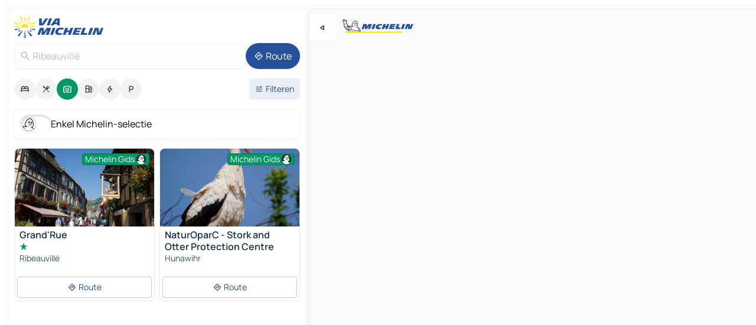

--- FILE ---
content_type: text/html
request_url: https://www.viamichelin.nl/kaarten-plattegronden/toeristische-bezienswaardigheden/frankrijk/grand_est/haut_rhin/ribeauville-68150
body_size: 14006
content:
<!doctype html>
<html lang="nl">

<head>
	<meta charset="utf-8" />
	<meta name="viewport" content="width=device-width, initial-scale=1, maximum-scale=1, user-scalable=no" />
	<meta name="apple-itunes-app" content="app-id=443142682" />
	<!-- start app -->
	
		<link href="../../../../../_app/immutable/assets/vnd.D6Q4K2v3.css" rel="stylesheet">
		<link href="../../../../../_app/immutable/assets/lib.Cal4F3nj.css" rel="stylesheet">
		<link href="../../../../../_app/immutable/assets/vnd.Dmjc78Y1.css" rel="stylesheet">
		<link href="../../../../../_app/immutable/assets/0.C737XJuh.css" rel="stylesheet">
		<link href="../../../../../_app/immutable/assets/2.DTvqgUuk.css" rel="stylesheet">
		<link href="../../../../../_app/immutable/assets/10.C0zcU66-.css" rel="stylesheet"><!--1xg1a3p--><!--[!--><!--]--> <!--[--><!--[--><link rel="preconnect" href="https://gv-images.viamichelin.com"/> <link rel="dns-prefetch" href="https://gv-images.viamichelin.com"/><link rel="preconnect" href="https://map7.viamichelin.com"/> <link rel="dns-prefetch" href="https://map7.viamichelin.com"/><link rel="preconnect" href="https://map8.viamichelin.com"/> <link rel="dns-prefetch" href="https://map8.viamichelin.com"/><link rel="preconnect" href="https://map9.viamichelin.com"/> <link rel="dns-prefetch" href="https://map9.viamichelin.com"/><link rel="preconnect" href="https://sdk.privacy-center.org"/> <link rel="dns-prefetch" href="https://sdk.privacy-center.org"/><!--]--><!--]--> <!--[--><!--[--><link rel="prefetch" href="https://gv-images.viamichelin.com/images/michelin_guide/max/Img_24054.jpg?width=320&amp;format=auto" as="image"/><link rel="prefetch" href="https://gv-images.viamichelin.com/images/michelin_guide/max/Img_64862.jpg?width=320&amp;format=auto" as="image"/><!--]--><!--]--> <meta name="description" content="Vind alle toeristische bezienswaardigheden in Ribeauvillé. Plan uw reis naar en uw vakantie in Ribeauvillé met de Groene Michelin Gids"/> <meta property="og:type" content="website"/> <meta property="og:site_name" content="ViaMichelin"/> <!--[--><meta property="og:title" content="Toerisme Ribeauvillé - toeristische bezienswaardigheden - ViaMichelin"/><!--]--> <!--[--><meta property="og:description" content="Vind alle toeristische bezienswaardigheden in Ribeauvillé. Plan uw reis naar en uw vakantie in Ribeauvillé met de Groene Michelin Gids"/><!--]--> <!--[--><meta property="og:image" content="https://www.viamichelin.nl/_app/immutable/assets/logo-social.CPCa_Ogs.png"/><!--]--> <!--[!--><!--]--> <!--[--><link rel="alternate" href="https://www.viamichelin.at/karten-stadtplan/touristische-attraktionen/frankreich/gro%C3%9Fer_osten/haut_rhin/rappoltsweiler-68150" hreflang="de-at"/><link rel="alternate" href="https://fr.viamichelin.be/cartes-plans/sites-touristiques/france/grand_est/haut_rhin/ribeauville-68150" hreflang="fr-be"/><link rel="alternate" href="https://nl.viamichelin.be/kaarten-plattegronden/toeristische-bezienswaardigheden/frankrijk/grand_est/haut_rhin/ribeauville-68150" hreflang="nl-be"/><link rel="alternate" href="https://de.viamichelin.ch/karten-stadtplan/touristische-attraktionen/frankreich/gro%C3%9Fer_osten/haut_rhin/rappoltsweiler-68150" hreflang="de-ch"/><link rel="alternate" href="https://fr.viamichelin.ch/cartes-plans/sites-touristiques/france/grand_est/haut_rhin/ribeauville-68150" hreflang="fr-ch"/><link rel="alternate" href="https://it.viamichelin.ch/mappe-piantine/siti-turistici/francia/grande_est/alto_reno/ribeauville-68150" hreflang="it-ch"/><link rel="alternate" href="https://www.viamichelin.com/maps/tourist-attractions/france/grand_est/haut_rhin/ribeauville-68150" hreflang="en"/><link rel="alternate" href="https://www.viamichelin.de/karten-stadtplan/touristische-attraktionen/frankreich/gro%C3%9Fer_osten/haut_rhin/rappoltsweiler-68150" hreflang="de"/><link rel="alternate" href="https://www.viamichelin.es/mapas-planos/lugares-turisticos/francia/gran_este/haut_rhin/ribeauville-68150" hreflang="es"/><link rel="alternate" href="https://www.viamichelin.fr/cartes-plans/sites-touristiques/france/grand_est/haut_rhin/ribeauville-68150" hreflang="fr"/><link rel="alternate" href="https://www.viamichelin.it/mappe-piantine/siti-turistici/francia/grande_est/alto_reno/ribeauville-68150" hreflang="it"/><link rel="alternate" href="https://www.viamichelin.ie/maps/tourist-attractions/france/grand_est/haut_rhin/ribeauville-68150" hreflang="en-ie"/><link rel="alternate" href="https://www.viamichelin.pt/mapas-plantas/sitios-turisticos/franca/grande_leste/alto_reno/ribeauville-68150" hreflang="pt"/><link rel="alternate" href="https://www.viamichelin.co.uk/maps/tourist-attractions/france/grand_est/haut_rhin/ribeauville-68150" hreflang="en-gb"/><!--]--> <!--[!--><!--]--><!----><title>Toerisme Ribeauvillé - toeristische bezienswaardigheden - ViaMichelin</title>
	<!-- end app -->

	<meta name="google-site-verification" content="hHwVXejrnqrV8MDXsUGMikNBxcEE_t-WRv1_KzrNOI8" />

	<link rel="icon" href="../../../../../favicon.png" />

	<!-- Start Consent -->
	<script nonce="GGZWJuO1ovLNuJiw5KoVSQ==" id="spcloader" async fetchpriority="high" type="text/javascript"
		src="https://sdk.privacy-center.org/a1a55c7f-7f45-4e4b-80ac-b48e44c2fe99/loader.js?target=www.viamichelin.nl"></script>
	<script nonce="GGZWJuO1ovLNuJiw5KoVSQ==" type="text/javascript" async>
			window.didomiOnReady = window.didomiOnReady || [];
			window.didomiEventListeners = window.didomiEventListeners || [];

			window.didomiEventListeners.push(
				{
					event: "notice.shown",
					listener() {
						const $link = document.querySelector(
							".didomi-notice-view-partners-link-in-text"
						);
						if (!$link) {
							return;
						}
						$link.removeAttribute("href");
						$link.addEventListener("click", () => {
							Didomi.preferences.show("vendors");
						});
					},
				},
				{
					event: "notice.clickagree",
					listener() {
						window.postMessage({ type: 'didomi_clickagree'})
					}
				}
			);

			window.didomiConfig = {
				user: {
					bots: {
						consentRequired: false,
					},
				},
				preferences: {
					showWhenConsentIsMissing: false,
				},
			};

			window.gdprAppliesGlobally = true;
			// prettier-ignore
			!function(){function t(e){if(!window.frames[e]){if(document.body&&document.body.firstChild){let a=document.body,n=document.createElement("iframe");n.style.display="none",n.name=e,n.title=e,a.insertBefore(n,a.firstChild)}else setTimeout(function(){t(e)},5)}}function e(t,e,a,n,i){function r(t,a,n,r){if("function"!=typeof n)return;window[e]||(window[e]=[]);let s=!1;i&&(s=i(t,r,n)),s||window[e].push({command:t,version:a,callback:n,parameter:r})}function s(e){if(!window[t]||!0!==window[t].stub||!e.data)return;let i="string"==typeof e.data,r;try{r=i?JSON.parse(e.data):e.data}catch(s){return}if(r[a]){let f=r[a];window[t](f.command,f.version,function(t,a){let r={};r[n]={returnValue:t,success:a,callId:f.callId},e.source.postMessage(i?JSON.stringify(r):r,"*")},f.parameter)}}r.stub=!0,r.stubVersion=2,"function"!=typeof window[t]&&(window[t]=r,window.addEventListener?window.addEventListener("message",s,!1):window.attachEvent("onmessage",s))}e("__uspapi","__uspapiBuffer","__uspapiCall","__uspapiReturn"),t("__uspapiLocator"),e("__tcfapi","__tcfapiBuffr","__tcl","__tcfapiReturn"),t("__tcfapiLocator")}();
		</script>
	<!-- End Consent -->

	<!-- Start Google tag manager -->
	<script src="https://www.googletagmanager.com/gtag/js?id=G-G2H4FT3KMC" defer type="didomi/javascript"
		nonce="GGZWJuO1ovLNuJiw5KoVSQ==" fetchpriority="low"></script>
	<script nonce="GGZWJuO1ovLNuJiw5KoVSQ==" type="text/javascript" defer>
			window.dataLayer = window.dataLayer || [];
			function gtag() {
				dataLayer.push(arguments);
			}
			gtag('js', new Date());
			gtag('config', 'G-G2H4FT3KMC', { send_page_view: false });
		</script>
	<!-- End Google tag manager -->
</head>

<body data-sveltekit-preload-data="hover" class="text-body">
	<div style="display: contents"><!--[--><!--[--><!----><!--[--><!--]--> <!--[--><!----><div class="main-container bg-neutral-weak homepage svelte-9k52vj" style="--bottomsheet-height-offset: -100px;"><div class="map svelte-9k52vj"><div class="h-full w-full md:shadow-smooth-block md:relative svelte-6wt9i2" data-testid="map-container"><!--[!--><!--]--></div><!----> <!--[--><div class="absolute top-4 left-0 size-11 z-ontop hidden md:block"><button type="button" class="btn-filled-white btn-md rd-l-0 min-w-max"><!--[!--><!--[--><!----><span class="flex w-max size-3.5"><!--[--><!----><span class="icon-arrow-back-left inline-block"><!----></span><!----><!--]--><!----></span><!----><!--]--> <!--[!--><!--]--> <!--[!--><!--]--><!--]--> <!--[!--><!--]--></button><!----></div><!--]--> <img src="/_app/immutable/assets/vm-logo-bib-michelin.Dd_LzvJh.svg" alt="Michelin" class="absolute left-14 top-6 md:block hidden z-hover" height="24" width="120"/> <img height="32" width="126" src="/_app/immutable/assets/vm-logo-large.BEgj6SJ1.svg" alt="ViaMichelin" class="absolute-center-x top-2 md:hidden z-hover"/></div> <!--[!--><!--]--> <div class="slot-container md:p-2 md:pr-0 md:h-dvh printable svelte-9k52vj"><div class="md:overflow-hidden md:rd-2 md:h-dvh max-h-full printable"><div class="slot-wrapper h-full scrollbar-thin printable md:bg-neutral-weakest svelte-9k52vj"><!--[!--><!--]--> <!--[--><!----><!--[--><!----><!--[!--><!----><div class="translate-slide-offset md:block svelte-5lb488" style="--slide-offset: 0px;"><img src="/_app/immutable/assets/vm-logo-bib-michelin.Dd_LzvJh.svg" alt="Michelin" class="absolute top-[var(--top)] right-[var(--right)] md:hidden" style="--top: -24px; --right: 8px;" height="24" width="120"/> <div><div><div class="searchtools w-full md:flex md:flex-wrap md:gap-4 md:bg-transparent md:px-2 md:pt-2 svelte-1kj4v11" data-testid="map-search-panel"><!--[!--><!--]--> <!--[!--><div class="hidden md:block w-full"><header role="banner" class="flex items-center w-full py-1 justify-between md:py-0"><!--[!--><!--[--><a href="../../../../../" class="block py-1 pr-2 shrink-0" aria-label="Terug naar de startpagina" data-sveltekit-preload-data="tap"><img class="h-9 cover-left" src="/_app/immutable/assets/vm-logo-large.BEgj6SJ1.svg" alt="ViaMichelin" width="152" height="36"/></a><!--]--><!--]--> <!--[!--><!--[!--><!--]--><!--]--></header><!----></div><!--]--> <div class="flex gap-2 w-full md:p-0 md:bg-transparent border-coloredneutral-weakest rounded-full p-2"><div class="search relative w-full min-w-0  svelte-oeoh2d"><label for="address-search" class="text-sm"> <span class="input-container flex items-center p-2 w-full text-5 gap-1 rd-2 relative b-solid b-0.5 border-coloredneutral-weakest element-disabled bg-neutral-soft text-neutral svelte-xzp1b6"><!--[--><!----><span class="icon-search inline-block w-5 "><!----></span><!----><!--]--> <input type="text" id="address-search" class="input min-w-0 text-md text-coloredneutral b-0 flex-grow bg-transparent placeholder:text-neutral disabled:text-neutral svelte-xzp1b6" placeholder="Waar gaan we heen?" aria-label="Waar gaan we heen?" disabled autocomplete="off" value="Ribeauvillé"/> <!--[!--><!--]--> <!--[!--><!--]--></span></label><!----> <ul class="results rd-2 absolute z-hover w-full m-0 mt-1 p-0 shadow-smooth-bottom-2 bg-neutral-weakest text-coloredneutral text-md svelte-oeoh2d" role="listbox" aria-label="Zoekresultaten"><!--[!--><!--]--><!----> <!--[!--><!--]--><!----> <!--[!--><!--[!--><!--]--><!--]--><!----></ul></div><!----> <!--[--><button type="button" aria-label="Route" class="btn-filled-primary btn-md z-infront rounded-full min-w-max"><!--[!--><!--[--><!----><span class="flex w-max"><!--[--><!----><span class="icon-directions inline-block"><!----></span><!----><!--]--><!----></span><!----><!--]--> <!--[--><span class="ml-1">Route</span><!--]--> <!--[!--><!--]--><!--]--> <!--[!--><!--]--></button><!--]--></div></div></div><!----></div></div> <div class="poi-container relative z-1 md:block bg-neutral-weakest md:bg-transparent block svelte-5lb488"><button type="button" class="handle relative w-full p-4 rd-2 b-0 grid place-items-center bg-transparent md:hidden" aria-label="Open het paneel" style="height: 40px;"><span class="rd-2 w-20 h-2 bg-base-15"></span></button><!----> <div class="mt-4"><div class="mb-2 px-2"><div class="flex justify-between flex-nowrap flex-row-reverse"><div class="grow-3 order-2"><div class="flex gap-1 flex-wrap" role="listbox" aria-multiselectable="true" aria-orientation="horizontal" aria-label="Bezienswaardigheden"><!--[--><!--[!--><button type="button" role="option" title="Zoek op Accommodatie" aria-selected="false" aria-label="Zoek op Accommodatie" class="whitespace-nowrap flex justify-center items-center text-md gap-1 b-0 cursor-pointer rounded-full p-2.5 bg-neutral-soft hover:bg-coloredneutral-weak text-coloredneutral svelte-f2zwv4 aspect-ratio-1"><!--[!--><!--[--><!----><span class="flex w-max"><!--[--><!----><span class="icon-hotel inline-block"><!----></span><!----><!--]--><!----></span><!----><!--]--> <!--[!--><!--]--> <!--[!--><!--]--><!--]--></button><!--]--><!--[!--><button type="button" role="option" title="Zoek op Restaurants" aria-selected="false" aria-label="Zoek op Restaurants" class="whitespace-nowrap flex justify-center items-center text-md gap-1 b-0 cursor-pointer rounded-full p-2.5 bg-neutral-soft hover:bg-coloredneutral-weak text-coloredneutral svelte-f2zwv4 aspect-ratio-1"><!--[!--><!--[--><!----><span class="flex w-max"><!--[--><!----><span class="icon-restaurant inline-block"><!----></span><!----><!--]--><!----></span><!----><!--]--> <!--[!--><!--]--> <!--[!--><!--]--><!--]--></button><!--]--><!--[!--><button type="button" role="option" title="Zoek op Toerisme" aria-selected="true" aria-label="Zoek op Toerisme" class="whitespace-nowrap flex justify-center items-center text-md gap-1 b-0 cursor-pointer rounded-full p-2.5 bg-tourism text-neutral-weakest hover:bg-tourism-soft svelte-f2zwv4 aspect-ratio-1"><!--[!--><!--[--><!----><span class="flex w-max"><!--[--><!----><span class="icon-tourism inline-block"><!----></span><!----><!--]--><!----></span><!----><!--]--> <!--[!--><!--]--> <!--[!--><!--]--><!--]--></button><!--]--><!--[!--><button type="button" role="option" title="Zoek op Tankstations" aria-selected="false" aria-label="Zoek op Tankstations" class="whitespace-nowrap flex justify-center items-center text-md gap-1 b-0 cursor-pointer rounded-full p-2.5 bg-neutral-soft hover:bg-coloredneutral-weak text-coloredneutral svelte-f2zwv4 aspect-ratio-1"><!--[!--><!--[--><!----><span class="flex w-max"><!--[--><!----><span class="icon-energy-pump inline-block"><!----></span><!----><!--]--><!----></span><!----><!--]--> <!--[!--><!--]--> <!--[!--><!--]--><!--]--></button><!--]--><!--[!--><button type="button" role="option" title="Zoek op Auto-laadpunten" aria-selected="false" aria-label="Zoek op Auto-laadpunten" class="whitespace-nowrap flex justify-center items-center text-md gap-1 b-0 cursor-pointer rounded-full p-2.5 bg-neutral-soft hover:bg-coloredneutral-weak text-coloredneutral svelte-f2zwv4 aspect-ratio-1"><!--[!--><!--[--><!----><span class="flex w-max"><!--[--><!----><span class="icon-flash inline-block"><!----></span><!----><!--]--><!----></span><!----><!--]--> <!--[!--><!--]--> <!--[!--><!--]--><!--]--></button><!--]--><!--[!--><button type="button" role="option" title="Zoek op Parkings" aria-selected="false" aria-label="Zoek op Parkings" class="whitespace-nowrap flex justify-center items-center text-md gap-1 b-0 cursor-pointer rounded-full p-2.5 bg-neutral-soft hover:bg-coloredneutral-weak text-coloredneutral svelte-f2zwv4 aspect-ratio-1"><!--[!--><!--[--><!----><span class="flex w-max"><!--[--><!----><span class="icon-parking inline-block"><!----></span><!----><!--]--><!----></span><!----><!--]--> <!--[!--><!--]--> <!--[!--><!--]--><!--]--></button><!--]--><!--]--></div><!----></div> <!--[--><div class="ml-2 relative order-1"><button type="button" aria-label="Open filters" class="btn-filled-light btn-sm relative filter-button min-w-max"><!--[!--><!--[--><!----><span class="flex w-max"><!--[--><!----><span class="icon-tune inline-block"><!----></span><!----><!--]--><!----></span><!----><!--]--> <!--[--><span class="ml-1">Filteren</span><!--]--> <!--[!--><!--]--><!--]--> <!--[--><!--[!--><!--]--><!----><!--]--></button><!----></div><!--]--></div> <div class="date-range-picker-container min-w-0 w-full order--1 mt-2"><div class="flex items-start gap-2"><!--[!--><!--]--></div></div></div><!----> <!--[--><div class="bg-neutral-weakest p-2 rd-2 flex flex-col mb-4 mx-2 shadow-smooth-block"><label for="only-michelin-switch" class="flex p-0.5 items-center gap-2 max-w-max cursor-pointer"><input id="only-michelin-switch" type="checkbox" role="switch" class="sr-only"/> <span class="rounded-full w-13 h-7.5 transition-colors shadow-michelin-switch bg-base-0"><!----><span class="icon-bib-signature inline-block transition-transform p-3.9 translate-x-none"><!----></span><!----><!----></span> <span class="select-none">Enkel Michelin-selectie</span></label><!----></div><!--]--> <!--[--><ul data-testid="poilist" class="container m-0 px-2 grid svelte-1qh5ik5"><!--[!--><!--[--><!--[!--><!--[!--><!----><!--[--><!----><li data-testid="poi-card-0" data-category="tourism" class="poi-card lg grid text-body border-coloredneutral-weakest bg-neutral-weakest hover:border-transparent border-1 border-solid rd-2 relative with-shadow vertical svelte-1ci3g67" role="none"><a href="/kaarten-plattegronden/toeristische-bezienswaardigheden/poi/ribeauville-68150-0615272df641" class="decoration-none flex flex-col " data-sveltekit-preload-data="tap"><!--[--><!----><div data-testid="poi-card-hero" class="poi-card-hero group grid w-full h-full max-h-132px p-0 m-0 overflow-hidden vertical svelte-1wnh944"><!--[!--><!--[--><!----><div class="container-carousel w-full relative cursor-pointer full carousel h-full max-h-132px w-full grid-area-[1/-1] overflow-hidden svelte-w1l4d7" role="region" aria-roledescription="carousel" aria-label="Afbeeldingencarrousel voor Grand'Rue"><!--[!--><!--]--> <div class="h-auto"><button type="button" aria-label="Bekijk vorige inhoud" aria-hidden="true" class="btn-ghost-white btn-md left-arrow-container absolute left-0 hidden poi-card-hero-controls min-w-max"><!--[!--><!--[--><!----><span class="flex w-max"><!--[--><!----><span class="icon-chevron-left inline-block"><!----></span><!----><!--]--><!----></span><!----><!--]--> <!--[!--><!--]--> <!--[!--><!--]--><!--]--> <!--[!--><!--]--></button><!----> <ul class="carousel flex h-100% overflow-x-scroll m-0 p-0 list-none bg-neutral-weakest rd-tr-2 rd-tl-2 h-full w-full svelte-w1l4d7" aria-roledescription="slide" role="group" aria-label="1 afbeelding op 2"><!--[--><li class="img-container items-center flex grow-0 shrink-0 justify-center w-full svelte-w1l4d7"><figure class="img-wrapper w-full m-0 p-0 h-full overflow-hidden"><!--[!--><img decoding="sync" src="https://gv-images.viamichelin.com/images/michelin_guide/max/Img_24054.jpg?width=320&amp;format=auto" alt="Grand'Rue - 0" class="h-full w-full" srcset="https://gv-images.viamichelin.com/images/michelin_guide/max/Img_24054.jpg?width=160&amp;format=auto 160w, https://gv-images.viamichelin.com/images/michelin_guide/max/Img_24054.jpg?width=320&amp;format=auto 320w, https://gv-images.viamichelin.com/images/michelin_guide/max/Img_24054.jpg?width=640&amp;format=auto 640w, https://gv-images.viamichelin.com/images/michelin_guide/max/Img_24054.jpg?width=960&amp;format=auto 960w, https://gv-images.viamichelin.com/images/michelin_guide/max/Img_24054.jpg?width=1280&amp;format=auto 1280w, https://gv-images.viamichelin.com/images/michelin_guide/max/Img_24054.jpg 1920w" sizes="320px" style="width: 260px; height: 132px; object-fit: cover;" onerror="this.__e=event"/><!----> <!--[!--><!--]--><!--]--></figure></li><li class="img-container items-center flex grow-0 shrink-0 justify-center w-full svelte-w1l4d7"><figure class="img-wrapper w-full m-0 p-0 h-full overflow-hidden"><!--[!--><img decoding="sync" src="https://gv-images.viamichelin.com/images/michelin_guide/max/Img_6620.jpg?width=320&amp;format=auto" alt="Grand'Rue - 1" class="h-full w-full" srcset="https://gv-images.viamichelin.com/images/michelin_guide/max/Img_6620.jpg?width=160&amp;format=auto 160w, https://gv-images.viamichelin.com/images/michelin_guide/max/Img_6620.jpg?width=320&amp;format=auto 320w, https://gv-images.viamichelin.com/images/michelin_guide/max/Img_6620.jpg?width=640&amp;format=auto 640w, https://gv-images.viamichelin.com/images/michelin_guide/max/Img_6620.jpg?width=960&amp;format=auto 960w, https://gv-images.viamichelin.com/images/michelin_guide/max/Img_6620.jpg?width=1280&amp;format=auto 1280w, https://gv-images.viamichelin.com/images/michelin_guide/max/Img_6620.jpg 1920w" sizes="320px" style="width: 260px; height: 132px; object-fit: cover;" onerror="this.__e=event"/><!----> <!--[!--><!--]--><!--]--></figure></li><!--]--></ul> <!--[!--><!--]--> <button type="button" aria-label="Volgende inhoud bekijken" aria-hidden="false" class="btn-ghost-white btn-md right-arrow-container absolute right-0 hidden md:block poi-card-hero-controls min-w-max"><!--[!--><!--[--><!----><span class="flex w-max"><!--[--><!----><span class="icon-chevron-right inline-block"><!----></span><!----><!--]--><!----></span><!----><!--]--> <!--[!--><!--]--> <!--[!--><!--]--><!--]--> <!--[!--><!--]--></button><!----></div><!----></div><!----><!--]--><!--]--> <!--[--><div class="opacity-container relative self-start justify-self-end grid-area-[1/-1] p-2 group-has-hover:opacity-0 group-has-[.no-hover]:opacity-100 svelte-1wnh944"><div class="flex items-center justify-center w-max shrink-0  rd-1 py-0.5 px-1 bg-tourism text-neutral-weakest border-tourism-strong border-1 border-solid gap-0.5 max-h-5 svelte-snfjjm"><!--[!--><!--[!--><!--[!--><!--]--> <!--[--><span class="text-sm mr-0.5">Michelin Gids</span><!--]--> <!--[--><!----><div class="flex w-max text-4.5"><!--[--><!----><div class="icon-recommended inline-block"><!----></div><!----><!--]--><!----></div><!----><!--]--><!--]--><!--]--></div><!----></div><!--]--> <!--[!--><!--]--><!----></div><!----><!--]--> <div class="pt-1 px-2 pb-0 grid h-max"><!--[--><!--[--><!--[--><div class="inline-flex justify-between w-full min-w-0 text-body text-md font-600 gap-x-0.5 text-coloredneutral"><span data-testid="card-title" class="pb-0.5 clamp-lines-2">Grand'Rue</span> <!--[!--><!--]--></div><!--]--><!--]--> <!--[--><div class="flex flex-row items-center pbe-1"><!--[--><!----><span class="flex w-max text-tourism text-4"><!--[--><!----><span class="icon-tourism-star inline-block mx--0.25"><!----></span><!----><!--]--><!----></span><!----><!--]--> <!--[!--><!--]--></div><!--]--> <!--[--><span class="truncate font-400 text-sm text-coloredneutral-soft p-be-1px">Ribeauvillé</span><!--]--> <!--[!--><!--]--> <!--[!--><!--]--> <!--[!--><!--]--> <!--[!--><!--]--><!--]--></div><!----></a> <div class="button-wrapper p-1 p-bs-3px"><!--[!--><!--[!--><!--[!--><button type="button" class="btn-outline-light btn-sm w-full overflow-hidden"><!--[!--><!--[--><!----><span class="flex w-max"><!--[--><!----><span class="icon-directions inline-block"><!----></span><!----><!--]--><!----></span><!----><!--]--> <!--[--><span class="ml-1 undefined text-wrap-balance">Route</span><!--]--> <!--[!--><!--]--><!--]--> <!--[!--><!--]--></button><!--]--><!--]--><!--]--></div><!----><!----></li><!----><!--]--><!----><!--]--><!--]--><!--[!--><!--[!--><!----><!--[--><!----><li data-testid="poi-card-1" data-category="tourism" class="poi-card lg grid text-body border-coloredneutral-weakest bg-neutral-weakest hover:border-transparent border-1 border-solid rd-2 relative with-shadow vertical svelte-1ci3g67" role="none"><a href="/kaarten-plattegronden/toeristische-bezienswaardigheden/poi/hunawihr-68150-6a42c5701481" class="decoration-none flex flex-col " data-sveltekit-preload-data="tap"><!--[--><!----><figure data-testid="poi-card-hero" class="poi-card-hero group grid w-full h-full max-h-132px p-0 m-0 overflow-hidden vertical svelte-1wnh944"><!--[--><img decoding="sync" src="https://gv-images.viamichelin.com/images/michelin_guide/max/Img_64862.jpg?width=320&amp;format=auto" alt="" class="image w-full grid-area-[1/-1] rd-tr-2 rd-tl-2 h-full w-full" srcset="https://gv-images.viamichelin.com/images/michelin_guide/max/Img_64862.jpg?width=160&amp;format=auto 160w, https://gv-images.viamichelin.com/images/michelin_guide/max/Img_64862.jpg?width=320&amp;format=auto 320w, https://gv-images.viamichelin.com/images/michelin_guide/max/Img_64862.jpg?width=640&amp;format=auto 640w, https://gv-images.viamichelin.com/images/michelin_guide/max/Img_64862.jpg?width=960&amp;format=auto 960w, https://gv-images.viamichelin.com/images/michelin_guide/max/Img_64862.jpg?width=1280&amp;format=auto 1280w, https://gv-images.viamichelin.com/images/michelin_guide/max/Img_64862.jpg 1920w" sizes="320px" style="object-fit: cover;" onerror="this.__e=event"/><!--]--> <!--[--><div class="opacity-container relative self-start justify-self-end grid-area-[1/-1] p-2 group-has-hover:opacity-0 group-has-[.no-hover]:opacity-100 svelte-1wnh944"><div class="flex items-center justify-center w-max shrink-0  rd-1 py-0.5 px-1 bg-tourism text-neutral-weakest border-tourism-strong border-1 border-solid gap-0.5 max-h-5 svelte-snfjjm"><!--[!--><!--[!--><!--[!--><!--]--> <!--[--><span class="text-sm mr-0.5">Michelin Gids</span><!--]--> <!--[--><!----><div class="flex w-max text-4.5"><!--[--><!----><div class="icon-recommended inline-block"><!----></div><!----><!--]--><!----></div><!----><!--]--><!--]--><!--]--></div><!----></div><!--]--> <!--[!--><!--]--><!----></figure><!----><!--]--> <div class="pt-1 px-2 pb-0 grid h-max"><!--[--><!--[--><!--[--><div class="inline-flex justify-between w-full min-w-0 text-body text-md font-600 gap-x-0.5 text-coloredneutral"><span data-testid="card-title" class="pb-0.5 clamp-lines-2">NaturOparC - Stork and Otter Protection Centre</span> <!--[!--><!--]--></div><!--]--><!--]--> <!--[!--><!--]--> <!--[--><span class="truncate font-400 text-sm text-coloredneutral-soft p-be-1px">Hunawihr</span><!--]--> <!--[!--><!--]--> <!--[!--><!--]--> <!--[!--><!--]--> <!--[!--><!--]--><!--]--></div><!----></a> <div class="button-wrapper p-1 p-bs-3px"><!--[!--><!--[!--><!--[!--><button type="button" class="btn-outline-light btn-sm w-full overflow-hidden"><!--[!--><!--[--><!----><span class="flex w-max"><!--[--><!----><span class="icon-directions inline-block"><!----></span><!----><!--]--><!----></span><!----><!--]--> <!--[--><span class="ml-1 undefined text-wrap-balance">Route</span><!--]--> <!--[!--><!--]--><!--]--> <!--[!--><!--]--></button><!--]--><!--]--><!--]--></div><!----><!----></li><!----><!--]--><!----><!--]--><!--]--><!--[--><li class="flex justify-center ad"><!----><div class="flex items-center justify-center relative h-70 w-75"><!----><div id="div-gpt-ad-mpu_haut" class="ad size-full max-h-[var(--height)] max-w-[var(--width)] overflow-hidden md:max-h-[var(--md-height)] md:max-w-[var(--md-width)] div-gpt-ad-mpu_haut svelte-15hg1g9" style=" --width:300px; --height:250px; --md-width:300px; --md-height:250px; " data-testid="ad-poi-list"></div><!----><!----></div><!----></li><!--]--><!--[!--><!--[!--><!----><!--[--><!----><li data-testid="poi-card-3" data-category="tourism" class="poi-card lg grid text-body border-coloredneutral-weakest bg-neutral-weakest hover:border-transparent border-1 border-solid rd-2 relative with-shadow vertical svelte-1ci3g67" role="none"><a href="/kaarten-plattegronden/toeristische-bezienswaardigheden/poi/hunawihr-68150-72480599ea68" class="decoration-none flex flex-col " data-sveltekit-preload-data="tap"><!--[--><!----><figure data-testid="poi-card-hero" class="poi-card-hero group grid w-full h-full max-h-132px p-0 m-0 overflow-hidden vertical svelte-1wnh944"><!--[--><img loading="lazy" decoding="async" src="https://gv-images.viamichelin.com/images/michelin_guide/max/Img_37559.jpg?width=320&amp;format=auto" alt="" class="image w-full grid-area-[1/-1] rd-tr-2 rd-tl-2 h-full w-full" srcset="https://gv-images.viamichelin.com/images/michelin_guide/max/Img_37559.jpg?width=160&amp;format=auto 160w, https://gv-images.viamichelin.com/images/michelin_guide/max/Img_37559.jpg?width=320&amp;format=auto 320w, https://gv-images.viamichelin.com/images/michelin_guide/max/Img_37559.jpg?width=640&amp;format=auto 640w, https://gv-images.viamichelin.com/images/michelin_guide/max/Img_37559.jpg?width=960&amp;format=auto 960w, https://gv-images.viamichelin.com/images/michelin_guide/max/Img_37559.jpg?width=1280&amp;format=auto 1280w, https://gv-images.viamichelin.com/images/michelin_guide/max/Img_37559.jpg 1920w" sizes="320px" style="object-fit: cover;" onerror="this.__e=event"/><!--]--> <!--[--><div class="opacity-container relative self-start justify-self-end grid-area-[1/-1] p-2 group-has-hover:opacity-0 group-has-[.no-hover]:opacity-100 svelte-1wnh944"><div class="flex items-center justify-center w-max shrink-0  rd-1 py-0.5 px-1 bg-tourism text-neutral-weakest border-tourism-strong border-1 border-solid gap-0.5 max-h-5 svelte-snfjjm"><!--[!--><!--[!--><!--[!--><!--]--> <!--[--><span class="text-sm mr-0.5">Michelin Gids</span><!--]--> <!--[--><!----><div class="flex w-max text-4.5"><!--[--><!----><div class="icon-recommended inline-block"><!----></div><!----><!--]--><!----></div><!----><!--]--><!--]--><!--]--></div><!----></div><!--]--> <!--[!--><!--]--><!----></figure><!----><!--]--> <div class="pt-1 px-2 pb-0 grid h-max"><!--[--><!--[--><!--[--><div class="inline-flex justify-between w-full min-w-0 text-body text-md font-600 gap-x-0.5 text-coloredneutral"><span data-testid="card-title" class="pb-0.5 clamp-lines-2">Garden of Butterflies</span> <!--[!--><!--]--></div><!--]--><!--]--> <!--[!--><!--]--> <!--[--><span class="truncate font-400 text-sm text-coloredneutral-soft p-be-1px">Hunawihr</span><!--]--> <!--[!--><!--]--> <!--[!--><!--]--> <!--[!--><!--]--> <!--[!--><!--]--><!--]--></div><!----></a> <div class="button-wrapper p-1 p-bs-3px"><!--[!--><!--[!--><!--[!--><button type="button" class="btn-outline-light btn-sm w-full overflow-hidden"><!--[!--><!--[--><!----><span class="flex w-max"><!--[--><!----><span class="icon-directions inline-block"><!----></span><!----><!--]--><!----></span><!----><!--]--> <!--[--><span class="ml-1 undefined text-wrap-balance">Route</span><!--]--> <!--[!--><!--]--><!--]--> <!--[!--><!--]--></button><!--]--><!--]--><!--]--></div><!----><!----></li><!----><!--]--><!----><!--]--><!--]--><!--[!--><!--[!--><!----><!--[--><!----><li data-testid="poi-card-4" data-category="tourism" class="poi-card lg grid text-body border-coloredneutral-weakest bg-neutral-weakest hover:border-transparent border-1 border-solid rd-2 relative with-shadow vertical svelte-1ci3g67" role="none"><a href="/kaarten-plattegronden/toeristische-bezienswaardigheden/poi/ribeauville-68150-e54deb470d25" class="decoration-none flex flex-col " data-sveltekit-preload-data="tap"><!--[--><!----><figure data-testid="poi-card-hero" class="poi-card-hero group grid w-full h-full max-h-132px p-0 m-0 overflow-hidden vertical svelte-1wnh944"><!--[--><img loading="lazy" decoding="async" src="https://gv-images.viamichelin.com/images/michelin_guide/max/Img_66078.jpg?width=320&amp;format=auto" alt="" class="image w-full grid-area-[1/-1] rd-tr-2 rd-tl-2 h-full w-full" srcset="https://gv-images.viamichelin.com/images/michelin_guide/max/Img_66078.jpg?width=160&amp;format=auto 160w, https://gv-images.viamichelin.com/images/michelin_guide/max/Img_66078.jpg?width=320&amp;format=auto 320w, https://gv-images.viamichelin.com/images/michelin_guide/max/Img_66078.jpg?width=640&amp;format=auto 640w, https://gv-images.viamichelin.com/images/michelin_guide/max/Img_66078.jpg?width=960&amp;format=auto 960w, https://gv-images.viamichelin.com/images/michelin_guide/max/Img_66078.jpg?width=1280&amp;format=auto 1280w, https://gv-images.viamichelin.com/images/michelin_guide/max/Img_66078.jpg 1920w" sizes="320px" style="object-fit: cover;" onerror="this.__e=event"/><!--]--> <!--[--><div class="opacity-container relative self-start justify-self-end grid-area-[1/-1] p-2 group-has-hover:opacity-0 group-has-[.no-hover]:opacity-100 svelte-1wnh944"><div class="flex items-center justify-center w-max shrink-0  rd-1 py-0.5 px-1 bg-tourism text-neutral-weakest border-tourism-strong border-1 border-solid gap-0.5 max-h-5 svelte-snfjjm"><!--[!--><!--[!--><!--[!--><!--]--> <!--[--><span class="text-sm mr-0.5">Michelin Gids</span><!--]--> <!--[--><!----><div class="flex w-max text-4.5"><!--[--><!----><div class="icon-recommended inline-block"><!----></div><!----><!--]--><!----></div><!----><!--]--><!--]--><!--]--></div><!----></div><!--]--> <!--[!--><!--]--><!----></figure><!----><!--]--> <div class="pt-1 px-2 pb-0 grid h-max"><!--[--><!--[--><!--[--><div class="inline-flex justify-between w-full min-w-0 text-body text-md font-600 gap-x-0.5 text-coloredneutral"><span data-testid="card-title" class="pb-0.5 clamp-lines-2">Saint-Ulrich Castle</span> <!--[!--><!--]--></div><!--]--><!--]--> <!--[--><div class="flex flex-row items-center pbe-1"><!--[--><!----><span class="flex w-max text-tourism text-4"><!--[--><!----><span class="icon-tourism-star inline-block mx--0.25"><!----></span><!----><!--]--><!----></span><!----><!--]--> <!--[!--><!--]--></div><!--]--> <!--[--><span class="truncate font-400 text-sm text-coloredneutral-soft p-be-1px">Ribeauvillé</span><!--]--> <!--[!--><!--]--> <!--[!--><!--]--> <!--[!--><!--]--> <!--[!--><!--]--><!--]--></div><!----></a> <div class="button-wrapper p-1 p-bs-3px"><!--[!--><!--[!--><!--[!--><button type="button" class="btn-outline-light btn-sm w-full overflow-hidden"><!--[!--><!--[--><!----><span class="flex w-max"><!--[--><!----><span class="icon-directions inline-block"><!----></span><!----><!--]--><!----></span><!----><!--]--> <!--[--><span class="ml-1 undefined text-wrap-balance">Route</span><!--]--> <!--[!--><!--]--><!--]--> <!--[!--><!--]--></button><!--]--><!--]--><!--]--></div><!----><!----></li><!----><!--]--><!----><!--]--><!--]--><!--]--><!--]--></ul><!--]--><!----> <!--[!--><!--]--></div> <!--[!--><!--]--> <!--[!--><!--]--> <!--[--><!--[!--><!--]--><!--]--> <footer role="contentinfo" data-sveltekit-preload-data="tap" class="bg-neutral-weakest flex flex-col gap-6 p-2 pb-0  svelte-1b4fnhr"><div class="flex flex-col gap-4 "><div class="flex justify-between"><img src="/_app/immutable/assets/vm-logo-bib-michelin.Dd_LzvJh.svg" alt="Michelin" height="24" width="120"/> <button type="button" class="btn-outline-primary btn-md min-w-max"><!--[!--><!--[--><!----><span class="flex w-max"><!--[--><!----><span class="icon-flag-nl inline-block"><!----></span><!----><!--]--><!----></span><!----><!--]--> <!--[--><span class="ml-1">Nederlands</span><!--]--> <!--[!--><!--]--><!--]--> <!--[!--><!--]--></button><!----></div> <div class="flex flex-col md:flex-row md:flex-wrap gap-4"><!--[!--><!--]--> <a href="https://www.viamichelin.com/magazine/?utm_source=viamichelin_web&amp;utm_medium=browse_button" class="min-w-max btn-filled-light btn-md svelte-1b8k1k" rel="external noopener" target="_blank"><!--[!--><!--[--><!----><div class="flex w-max"><!--[--><!----><div class="icon-menu-book inline-block"><!----></div><!----><!--]--><!----></div><!----><!--]--> <!--[--><span class="px-1">Bladeren op ViaMichelin Magazine</span><!--]--> <!--[!--><!--]--><!--]--></a><!----></div></div> <!--[!--><!--]--> <!--[!--><!--]--><!----> <!--[--><!--[--><ol itemscope="" itemtype="http://schema.org/BreadcrumbList" class="breadcrumbs flex flex-wrap p-0 items-center whitespace-nowrap svelte-qo6nxf"><li itemprop="itemListElement" itemtype="http://schema.org/ListItem" itemscope="" class="svelte-qo6nxf"><a href="/" class="link inline svelte-1b8k1k" itemprop="item"><!--[--><span itemprop="name">Home</span><!----><!--]--></a><!----> <meta itemprop="position" content="0"/></li> <!--[--><!--[--><li itemprop="itemListElement" itemtype="http://schema.org/ListItem" itemscope="" class="svelte-qo6nxf"><!--[--><a href="/" class="link inline svelte-1b8k1k" itemprop="item" data-sveltekit-preload-data="off"><!--[--><span itemprop="name">Kaarten</span><!----><!--]--></a><!--]--> <meta itemprop="position" content="1"/></li><!--]--><!--[--><li itemprop="itemListElement" itemtype="http://schema.org/ListItem" itemscope="" class="svelte-qo6nxf"><!--[--><a href="/kaarten-plattegronden/toeristische-bezienswaardigheden" class="link inline svelte-1b8k1k" itemprop="item" data-sveltekit-preload-data="off"><!--[--><span itemprop="name">Toeristische-Bezienswaardigheden</span><!----><!--]--></a><!--]--> <meta itemprop="position" content="2"/></li><!--]--><!--[--><li itemprop="itemListElement" itemtype="http://schema.org/ListItem" itemscope="" class="svelte-qo6nxf"><!--[--><a href="/kaarten-plattegronden/toeristische-bezienswaardigheden/frankrijk" class="link inline svelte-1b8k1k" itemprop="item" data-sveltekit-preload-data="off"><!--[--><span itemprop="name">Frankrijk</span><!----><!--]--></a><!--]--> <meta itemprop="position" content="3"/></li><!--]--><!--[--><li itemprop="itemListElement" itemtype="http://schema.org/ListItem" itemscope="" class="svelte-qo6nxf"><!--[--><a href="/kaarten-plattegronden/toeristische-bezienswaardigheden/frankrijk/grand_est" class="link inline svelte-1b8k1k" itemprop="item" data-sveltekit-preload-data="off"><!--[--><span itemprop="name">Grand-Est</span><!----><!--]--></a><!--]--> <meta itemprop="position" content="4"/></li><!--]--><!--[--><li itemprop="itemListElement" itemtype="http://schema.org/ListItem" itemscope="" class="svelte-qo6nxf"><!--[--><a href="/kaarten-plattegronden/toeristische-bezienswaardigheden/frankrijk/grand_est/haut_rhin" class="link inline svelte-1b8k1k" itemprop="item" data-sveltekit-preload-data="off"><!--[--><span itemprop="name">Haut-Rhin</span><!----><!--]--></a><!--]--> <meta itemprop="position" content="5"/></li><!--]--><!--[--><li itemprop="itemListElement" itemtype="http://schema.org/ListItem" itemscope="" class="svelte-qo6nxf"><!--[!--><span itemprop="name" class="text-md text-neutral-strongest">Ribeauvillé</span><!--]--> <meta itemprop="position" content="6"/></li><!--]--><!--]--></ol><!--]--> <!--[--><h1 class="text-md font-medium">Toerisme Ribeauvillé - toeristische bezienswaardigheden - ViaMichelin</h1><!--]--> <!--[--><!--[!--><p class="description">Vind alle toeristische bezienswaardigheden in Ribeauvillé. Plan uw reis naar en uw vakantie in Ribeauvillé met de Groene Michelin Gids</p><!--]--><!--]--> <!--[!--><!--]--> <!--[--><section class="flex flex-col gap-0 p-0 m-0"><!--[--><h2 class="border-b-1 border-b-solid text-coloredneutral-soft text-bold text-md m-0" data-testid="seo-footer-link-block-title"><button type="button" class="btn-ghost-primary btn-md w-full justify-between min-w-max"><!--[!--><!--[!--><!--]--> <!--[--><span class="mr-1">Ribeauvillé</span><!--]--> <!--[--><!----><span class="flex w-max"><!--[--><!----><span class="icon-chevron-right inline-block"><!----></span><!----><!--]--><!----></span><!----><!--]--><!--]--> <!--[!--><!--]--></button><!----></h2> <ul data-testid="seo-footer-link-block-list" class="svelte-1ba0xl7"><!--[--><li><a href="/kaarten-plattegronden/frankrijk/grand_est/haut_rhin/ribeauville-68150" class="min-w-max link flex justify-start svelte-1b8k1k"><!--[!--><!--[!--><!--]--> <!--[--><span class="px-1">Ribeauvillé Kaarten</span><!--]--> <!--[!--><!--]--><!--]--></a><!----></li><li><a href="/kaarten-plattegronden/verkeer/frankrijk/grand_est/haut_rhin/ribeauville-68150" class="min-w-max link flex justify-start svelte-1b8k1k"><!--[!--><!--[!--><!--]--> <!--[--><span class="px-1">Ribeauvillé Verkeer</span><!--]--> <!--[!--><!--]--><!--]--></a><!----></li><li><a href="/kaarten-plattegronden/hotels/frankrijk/grand_est/haut_rhin/ribeauville-68150" class="min-w-max link flex justify-start svelte-1b8k1k"><!--[!--><!--[!--><!--]--> <!--[--><span class="px-1">Ribeauvillé Hotels</span><!--]--> <!--[!--><!--]--><!--]--></a><!----></li><li><a href="/kaarten-plattegronden/restaurants/frankrijk/grand_est/haut_rhin/ribeauville-68150" class="min-w-max link flex justify-start svelte-1b8k1k"><!--[!--><!--[!--><!--]--> <!--[--><span class="px-1">Ribeauvillé Restaurants</span><!--]--> <!--[!--><!--]--><!--]--></a><!----></li><li><a href="/kaarten-plattegronden/toeristische-bezienswaardigheden/frankrijk/grand_est/haut_rhin/ribeauville-68150" class="min-w-max link flex justify-start svelte-1b8k1k"><!--[!--><!--[!--><!--]--> <!--[--><span class="px-1">Ribeauvillé Toeristische-Bezienswaardigheden</span><!--]--> <!--[!--><!--]--><!--]--></a><!----></li><li><a href="/kaarten-plattegronden/tankstations/frankrijk/grand_est/haut_rhin/ribeauville-68150" class="min-w-max link flex justify-start svelte-1b8k1k"><!--[!--><!--[!--><!--]--> <!--[--><span class="px-1">Ribeauvillé Tankstations</span><!--]--> <!--[!--><!--]--><!--]--></a><!----></li><li><a href="/kaarten-plattegronden/parkings/frankrijk/grand_est/haut_rhin/ribeauville-68150" class="min-w-max link flex justify-start svelte-1b8k1k"><!--[!--><!--[!--><!--]--> <!--[--><span class="px-1">Ribeauvillé Parkings</span><!--]--> <!--[!--><!--]--><!--]--></a><!----></li><!--]--></ul><!--]--> <!--[--><h2 class="border-b-1 border-b-solid text-coloredneutral-soft text-bold text-md m-0" data-testid="seo-footer-link-block-title"><button type="button" class="btn-ghost-primary btn-md w-full justify-between min-w-max"><!--[!--><!--[!--><!--]--> <!--[--><span class="mr-1">Routes</span><!--]--> <!--[--><!----><span class="flex w-max"><!--[--><!----><span class="icon-chevron-right inline-block"><!----></span><!----><!--]--><!----></span><!----><!--]--><!--]--> <!--[!--><!--]--></button><!----></h2> <ul data-testid="seo-footer-link-block-list" class="svelte-1ba0xl7"><!--[--><li><a href="/routes/resultaten/ribeauville-68150-haut_rhin-grand_est-frankrijk-to-colmar-68000-haut_rhin-grand_est-frankrijk" class="min-w-max link flex justify-start svelte-1b8k1k"><!--[!--><!--[!--><!--]--> <!--[--><span class="px-1">Routes Ribeauvillé - Colmar</span><!--]--> <!--[!--><!--]--><!--]--></a><!----></li><li><a href="/routes/resultaten/ribeauville-68150-haut_rhin-grand_est-frankrijk-to-le_bonhomme-68650-haut_rhin-grand_est-frankrijk" class="min-w-max link flex justify-start svelte-1b8k1k"><!--[!--><!--[!--><!--]--> <!--[--><span class="px-1">Routes Ribeauvillé - Le Bonhomme</span><!--]--> <!--[!--><!--]--><!--]--></a><!----></li><li><a href="/routes/resultaten/ribeauville-68150-haut_rhin-grand_est-frankrijk-to-orschwiller-67600-bas_rhin-grand_est-frankrijk" class="min-w-max link flex justify-start svelte-1b8k1k"><!--[!--><!--[!--><!--]--> <!--[--><span class="px-1">Routes Ribeauvillé - Orschwiller</span><!--]--> <!--[!--><!--]--><!--]--></a><!----></li><li><a href="/routes/resultaten/ribeauville-68150-haut_rhin-grand_est-frankrijk-to-selestat-67600-bas_rhin-grand_est-frankrijk" class="min-w-max link flex justify-start svelte-1b8k1k"><!--[!--><!--[!--><!--]--> <!--[--><span class="px-1">Routes Ribeauvillé - Sélestat</span><!--]--> <!--[!--><!--]--><!--]--></a><!----></li><li><a href="/routes/resultaten/ribeauville-68150-haut_rhin-grand_est-frankrijk-to-riquewihr-68340-haut_rhin-grand_est-frankrijk" class="min-w-max link flex justify-start svelte-1b8k1k"><!--[!--><!--[!--><!--]--> <!--[--><span class="px-1">Routes Ribeauvillé - Riquewihr</span><!--]--> <!--[!--><!--]--><!--]--></a><!----></li><li><a href="/routes/resultaten/ribeauville-68150-haut_rhin-grand_est-frankrijk-to-kaysersberg_vignoble-68240-haut_rhin-grand_est-frankrijk" class="min-w-max link flex justify-start svelte-1b8k1k"><!--[!--><!--[!--><!--]--> <!--[--><span class="px-1">Routes Ribeauvillé - Kaysersberg-Vignoble</span><!--]--> <!--[!--><!--]--><!--]--></a><!----></li><li><a href="/routes/resultaten/ribeauville-68150-haut_rhin-grand_est-frankrijk-to-chatenois-67730-bas_rhin-grand_est-frankrijk" class="min-w-max link flex justify-start svelte-1b8k1k"><!--[!--><!--[!--><!--]--> <!--[--><span class="px-1">Routes Ribeauvillé - Châtenois</span><!--]--> <!--[!--><!--]--><!--]--></a><!----></li><li><a href="/routes/resultaten/ribeauville-68150-haut_rhin-grand_est-frankrijk-to-ingersheim-68040-haut_rhin-grand_est-frankrijk" class="min-w-max link flex justify-start svelte-1b8k1k"><!--[!--><!--[!--><!--]--> <!--[--><span class="px-1">Routes Ribeauvillé - Ingersheim</span><!--]--> <!--[!--><!--]--><!--]--></a><!----></li><li><a href="/routes/resultaten/ribeauville-68150-haut_rhin-grand_est-frankrijk-to-sainte_marie_aux_mines-68160-haut_rhin-grand_est-frankrijk" class="min-w-max link flex justify-start svelte-1b8k1k"><!--[!--><!--[!--><!--]--> <!--[--><span class="px-1">Routes Ribeauvillé - Sainte-Marie-aux-Mines</span><!--]--> <!--[!--><!--]--><!--]--></a><!----></li><li><a href="/routes/resultaten/ribeauville-68150-haut_rhin-grand_est-frankrijk-to-turckheim-68230-haut_rhin-grand_est-frankrijk" class="min-w-max link flex justify-start svelte-1b8k1k"><!--[!--><!--[!--><!--]--> <!--[--><span class="px-1">Routes Ribeauvillé - Turckheim</span><!--]--> <!--[!--><!--]--><!--]--></a><!----></li><li><a href="/routes/resultaten/ribeauville-68150-haut_rhin-grand_est-frankrijk-to-labaroche-68410-haut_rhin-grand_est-frankrijk" class="min-w-max link flex justify-start svelte-1b8k1k"><!--[!--><!--[!--><!--]--> <!--[--><span class="px-1">Routes Ribeauvillé - Labaroche</span><!--]--> <!--[!--><!--]--><!--]--></a><!----></li><li><a href="/routes/resultaten/ribeauville-68150-haut_rhin-grand_est-frankrijk-to-scherwiller-67730-bas_rhin-grand_est-frankrijk" class="min-w-max link flex justify-start svelte-1b8k1k"><!--[!--><!--[!--><!--]--> <!--[--><span class="px-1">Routes Ribeauvillé - Scherwiller</span><!--]--> <!--[!--><!--]--><!--]--></a><!----></li><li><a href="/routes/resultaten/ribeauville-68150-haut_rhin-grand_est-frankrijk-to-horbourg_wihr-68180-haut_rhin-grand_est-frankrijk" class="min-w-max link flex justify-start svelte-1b8k1k"><!--[!--><!--[!--><!--]--> <!--[--><span class="px-1">Routes Ribeauvillé - Horbourg-Wihr</span><!--]--> <!--[!--><!--]--><!--]--></a><!----></li><li><a href="/routes/resultaten/ribeauville-68150-haut_rhin-grand_est-frankrijk-to-wintzenheim-68920-haut_rhin-grand_est-frankrijk" class="min-w-max link flex justify-start svelte-1b8k1k"><!--[!--><!--[!--><!--]--> <!--[--><span class="px-1">Routes Ribeauvillé - Wintzenheim</span><!--]--> <!--[!--><!--]--><!--]--></a><!----></li><li><a href="/routes/resultaten/ribeauville-68150-haut_rhin-grand_est-frankrijk-to-orbey-68370-haut_rhin-grand_est-frankrijk" class="min-w-max link flex justify-start svelte-1b8k1k"><!--[!--><!--[!--><!--]--> <!--[--><span class="px-1">Routes Ribeauvillé - Orbey</span><!--]--> <!--[!--><!--]--><!--]--></a><!----></li><li><a href="/routes/resultaten/ribeauville-68150-haut_rhin-grand_est-frankrijk-to-marckolsheim-67390-bas_rhin-grand_est-frankrijk" class="min-w-max link flex justify-start svelte-1b8k1k"><!--[!--><!--[!--><!--]--> <!--[--><span class="px-1">Routes Ribeauvillé - Marckolsheim</span><!--]--> <!--[!--><!--]--><!--]--></a><!----></li><li><a href="/routes/resultaten/ribeauville-68150-haut_rhin-grand_est-frankrijk-to-eguisheim-68420-haut_rhin-grand_est-frankrijk" class="min-w-max link flex justify-start svelte-1b8k1k"><!--[!--><!--[!--><!--]--> <!--[--><span class="px-1">Routes Ribeauvillé - Eguisheim</span><!--]--> <!--[!--><!--]--><!--]--></a><!----></li><li><a href="/routes/resultaten/ribeauville-68150-haut_rhin-grand_est-frankrijk-to-ebersmunster-67600-bas_rhin-grand_est-frankrijk" class="min-w-max link flex justify-start svelte-1b8k1k"><!--[!--><!--[!--><!--]--> <!--[--><span class="px-1">Routes Ribeauvillé - Ebersmunster</span><!--]--> <!--[!--><!--]--><!--]--></a><!----></li><li><a href="/routes/resultaten/ribeauville-68150-haut_rhin-grand_est-frankrijk-to-hunawihr-68150-haut_rhin-grand_est-frankrijk" class="min-w-max link flex justify-start svelte-1b8k1k"><!--[!--><!--[!--><!--]--> <!--[--><span class="px-1">Routes Ribeauvillé - Hunawihr</span><!--]--> <!--[!--><!--]--><!--]--></a><!----></li><li><a href="/routes/resultaten/ribeauville-68150-haut_rhin-grand_est-frankrijk-to-zellenberg-68340-haut_rhin-grand_est-frankrijk" class="min-w-max link flex justify-start svelte-1b8k1k"><!--[!--><!--[!--><!--]--> <!--[--><span class="px-1">Routes Ribeauvillé - Zellenberg</span><!--]--> <!--[!--><!--]--><!--]--></a><!----></li><!--]--></ul><!--]--> <!--[--><!--[--><h2 class="border-b-1 border-b-solid text-coloredneutral-soft text-bold text-md m-0" data-testid="seo-footer-link-block-title"><button type="button" class="btn-ghost-primary btn-md w-full justify-between min-w-max"><!--[!--><!--[!--><!--]--> <!--[--><span class="mr-1">Kaarten</span><!--]--> <!--[--><!----><span class="flex w-max"><!--[--><!----><span class="icon-chevron-right inline-block"><!----></span><!----><!--]--><!----></span><!----><!--]--><!--]--> <!--[!--><!--]--></button><!----></h2> <ul data-testid="seo-footer-link-block-list" class="svelte-1ba0xl7"><!--[--><li><a href="/kaarten-plattegronden/frankrijk/grand_est/haut_rhin/colmar-68000" class="min-w-max link flex justify-start svelte-1b8k1k"><!--[!--><!--[!--><!--]--> <!--[--><span class="px-1">Kaarten Colmar</span><!--]--> <!--[!--><!--]--><!--]--></a><!----></li><li><a href="/kaarten-plattegronden/frankrijk/grand_est/haut_rhin/le_bonhomme-68650" class="min-w-max link flex justify-start svelte-1b8k1k"><!--[!--><!--[!--><!--]--> <!--[--><span class="px-1">Kaarten Le Bonhomme</span><!--]--> <!--[!--><!--]--><!--]--></a><!----></li><li><a href="/kaarten-plattegronden/frankrijk/grand_est/bas_rhin/orschwiller-67600" class="min-w-max link flex justify-start svelte-1b8k1k"><!--[!--><!--[!--><!--]--> <!--[--><span class="px-1">Kaarten Orschwiller</span><!--]--> <!--[!--><!--]--><!--]--></a><!----></li><li><a href="/kaarten-plattegronden/frankrijk/grand_est/bas_rhin/selestat-67600" class="min-w-max link flex justify-start svelte-1b8k1k"><!--[!--><!--[!--><!--]--> <!--[--><span class="px-1">Kaarten Sélestat</span><!--]--> <!--[!--><!--]--><!--]--></a><!----></li><li><a href="/kaarten-plattegronden/frankrijk/grand_est/haut_rhin/riquewihr-68340" class="min-w-max link flex justify-start svelte-1b8k1k"><!--[!--><!--[!--><!--]--> <!--[--><span class="px-1">Kaarten Riquewihr</span><!--]--> <!--[!--><!--]--><!--]--></a><!----></li><li><a href="/kaarten-plattegronden/frankrijk/grand_est/haut_rhin/kaysersberg_vignoble-68240" class="min-w-max link flex justify-start svelte-1b8k1k"><!--[!--><!--[!--><!--]--> <!--[--><span class="px-1">Kaarten Kaysersberg-Vignoble</span><!--]--> <!--[!--><!--]--><!--]--></a><!----></li><li><a href="/kaarten-plattegronden/frankrijk/grand_est/bas_rhin/chatenois-67730" class="min-w-max link flex justify-start svelte-1b8k1k"><!--[!--><!--[!--><!--]--> <!--[--><span class="px-1">Kaarten Châtenois</span><!--]--> <!--[!--><!--]--><!--]--></a><!----></li><li><a href="/kaarten-plattegronden/frankrijk/grand_est/haut_rhin/ingersheim-68040" class="min-w-max link flex justify-start svelte-1b8k1k"><!--[!--><!--[!--><!--]--> <!--[--><span class="px-1">Kaarten Ingersheim</span><!--]--> <!--[!--><!--]--><!--]--></a><!----></li><li><a href="/kaarten-plattegronden/frankrijk/grand_est/haut_rhin/sainte_marie_aux_mines-68160" class="min-w-max link flex justify-start svelte-1b8k1k"><!--[!--><!--[!--><!--]--> <!--[--><span class="px-1">Kaarten Sainte-Marie-aux-Mines</span><!--]--> <!--[!--><!--]--><!--]--></a><!----></li><li><a href="/kaarten-plattegronden/frankrijk/grand_est/haut_rhin/turckheim-68230" class="min-w-max link flex justify-start svelte-1b8k1k"><!--[!--><!--[!--><!--]--> <!--[--><span class="px-1">Kaarten Turckheim</span><!--]--> <!--[!--><!--]--><!--]--></a><!----></li><li><a href="/kaarten-plattegronden/frankrijk/grand_est/haut_rhin/labaroche-68410" class="min-w-max link flex justify-start svelte-1b8k1k"><!--[!--><!--[!--><!--]--> <!--[--><span class="px-1">Kaarten Labaroche</span><!--]--> <!--[!--><!--]--><!--]--></a><!----></li><li><a href="/kaarten-plattegronden/frankrijk/grand_est/bas_rhin/scherwiller-67730" class="min-w-max link flex justify-start svelte-1b8k1k"><!--[!--><!--[!--><!--]--> <!--[--><span class="px-1">Kaarten Scherwiller</span><!--]--> <!--[!--><!--]--><!--]--></a><!----></li><li><a href="/kaarten-plattegronden/frankrijk/grand_est/haut_rhin/horbourg_wihr-68180" class="min-w-max link flex justify-start svelte-1b8k1k"><!--[!--><!--[!--><!--]--> <!--[--><span class="px-1">Kaarten Horbourg-Wihr</span><!--]--> <!--[!--><!--]--><!--]--></a><!----></li><li><a href="/kaarten-plattegronden/frankrijk/grand_est/haut_rhin/wintzenheim-68920" class="min-w-max link flex justify-start svelte-1b8k1k"><!--[!--><!--[!--><!--]--> <!--[--><span class="px-1">Kaarten Wintzenheim</span><!--]--> <!--[!--><!--]--><!--]--></a><!----></li><li><a href="/kaarten-plattegronden/frankrijk/grand_est/haut_rhin/orbey-68370" class="min-w-max link flex justify-start svelte-1b8k1k"><!--[!--><!--[!--><!--]--> <!--[--><span class="px-1">Kaarten Orbey</span><!--]--> <!--[!--><!--]--><!--]--></a><!----></li><li><a href="/kaarten-plattegronden/frankrijk/grand_est/bas_rhin/marckolsheim-67390" class="min-w-max link flex justify-start svelte-1b8k1k"><!--[!--><!--[!--><!--]--> <!--[--><span class="px-1">Kaarten Marckolsheim</span><!--]--> <!--[!--><!--]--><!--]--></a><!----></li><li><a href="/kaarten-plattegronden/frankrijk/grand_est/haut_rhin/eguisheim-68420" class="min-w-max link flex justify-start svelte-1b8k1k"><!--[!--><!--[!--><!--]--> <!--[--><span class="px-1">Kaarten Eguisheim</span><!--]--> <!--[!--><!--]--><!--]--></a><!----></li><li><a href="/kaarten-plattegronden/frankrijk/grand_est/bas_rhin/ebersmunster-67600" class="min-w-max link flex justify-start svelte-1b8k1k"><!--[!--><!--[!--><!--]--> <!--[--><span class="px-1">Kaarten Ebersmunster</span><!--]--> <!--[!--><!--]--><!--]--></a><!----></li><li><a href="/kaarten-plattegronden/frankrijk/grand_est/haut_rhin/hunawihr-68150" class="min-w-max link flex justify-start svelte-1b8k1k"><!--[!--><!--[!--><!--]--> <!--[--><span class="px-1">Kaarten Hunawihr</span><!--]--> <!--[!--><!--]--><!--]--></a><!----></li><li><a href="/kaarten-plattegronden/frankrijk/grand_est/haut_rhin/zellenberg-68340" class="min-w-max link flex justify-start svelte-1b8k1k"><!--[!--><!--[!--><!--]--> <!--[--><span class="px-1">Kaarten Zellenberg</span><!--]--> <!--[!--><!--]--><!--]--></a><!----></li><!--]--></ul><h2 class="border-b-1 border-b-solid text-coloredneutral-soft text-bold text-md m-0" data-testid="seo-footer-link-block-title"><button type="button" class="btn-ghost-primary btn-md w-full justify-between min-w-max"><!--[!--><!--[!--><!--]--> <!--[--><span class="mr-1">Verkeer</span><!--]--> <!--[--><!----><span class="flex w-max"><!--[--><!----><span class="icon-chevron-right inline-block"><!----></span><!----><!--]--><!----></span><!----><!--]--><!--]--> <!--[!--><!--]--></button><!----></h2> <ul data-testid="seo-footer-link-block-list" class="svelte-1ba0xl7"><!--[--><li><a href="/kaarten-plattegronden/verkeer/frankrijk/grand_est/haut_rhin/colmar-68000" class="min-w-max link flex justify-start svelte-1b8k1k"><!--[!--><!--[!--><!--]--> <!--[--><span class="px-1">Verkeer Colmar</span><!--]--> <!--[!--><!--]--><!--]--></a><!----></li><li><a href="/kaarten-plattegronden/verkeer/frankrijk/grand_est/haut_rhin/le_bonhomme-68650" class="min-w-max link flex justify-start svelte-1b8k1k"><!--[!--><!--[!--><!--]--> <!--[--><span class="px-1">Verkeer Le Bonhomme</span><!--]--> <!--[!--><!--]--><!--]--></a><!----></li><li><a href="/kaarten-plattegronden/verkeer/frankrijk/grand_est/bas_rhin/orschwiller-67600" class="min-w-max link flex justify-start svelte-1b8k1k"><!--[!--><!--[!--><!--]--> <!--[--><span class="px-1">Verkeer Orschwiller</span><!--]--> <!--[!--><!--]--><!--]--></a><!----></li><li><a href="/kaarten-plattegronden/verkeer/frankrijk/grand_est/bas_rhin/selestat-67600" class="min-w-max link flex justify-start svelte-1b8k1k"><!--[!--><!--[!--><!--]--> <!--[--><span class="px-1">Verkeer Sélestat</span><!--]--> <!--[!--><!--]--><!--]--></a><!----></li><li><a href="/kaarten-plattegronden/verkeer/frankrijk/grand_est/haut_rhin/riquewihr-68340" class="min-w-max link flex justify-start svelte-1b8k1k"><!--[!--><!--[!--><!--]--> <!--[--><span class="px-1">Verkeer Riquewihr</span><!--]--> <!--[!--><!--]--><!--]--></a><!----></li><li><a href="/kaarten-plattegronden/verkeer/frankrijk/grand_est/haut_rhin/kaysersberg_vignoble-68240" class="min-w-max link flex justify-start svelte-1b8k1k"><!--[!--><!--[!--><!--]--> <!--[--><span class="px-1">Verkeer Kaysersberg-Vignoble</span><!--]--> <!--[!--><!--]--><!--]--></a><!----></li><li><a href="/kaarten-plattegronden/verkeer/frankrijk/grand_est/bas_rhin/chatenois-67730" class="min-w-max link flex justify-start svelte-1b8k1k"><!--[!--><!--[!--><!--]--> <!--[--><span class="px-1">Verkeer Châtenois</span><!--]--> <!--[!--><!--]--><!--]--></a><!----></li><li><a href="/kaarten-plattegronden/verkeer/frankrijk/grand_est/haut_rhin/ingersheim-68040" class="min-w-max link flex justify-start svelte-1b8k1k"><!--[!--><!--[!--><!--]--> <!--[--><span class="px-1">Verkeer Ingersheim</span><!--]--> <!--[!--><!--]--><!--]--></a><!----></li><li><a href="/kaarten-plattegronden/verkeer/frankrijk/grand_est/haut_rhin/sainte_marie_aux_mines-68160" class="min-w-max link flex justify-start svelte-1b8k1k"><!--[!--><!--[!--><!--]--> <!--[--><span class="px-1">Verkeer Sainte-Marie-aux-Mines</span><!--]--> <!--[!--><!--]--><!--]--></a><!----></li><li><a href="/kaarten-plattegronden/verkeer/frankrijk/grand_est/haut_rhin/turckheim-68230" class="min-w-max link flex justify-start svelte-1b8k1k"><!--[!--><!--[!--><!--]--> <!--[--><span class="px-1">Verkeer Turckheim</span><!--]--> <!--[!--><!--]--><!--]--></a><!----></li><li><a href="/kaarten-plattegronden/verkeer/frankrijk/grand_est/haut_rhin/labaroche-68410" class="min-w-max link flex justify-start svelte-1b8k1k"><!--[!--><!--[!--><!--]--> <!--[--><span class="px-1">Verkeer Labaroche</span><!--]--> <!--[!--><!--]--><!--]--></a><!----></li><li><a href="/kaarten-plattegronden/verkeer/frankrijk/grand_est/bas_rhin/scherwiller-67730" class="min-w-max link flex justify-start svelte-1b8k1k"><!--[!--><!--[!--><!--]--> <!--[--><span class="px-1">Verkeer Scherwiller</span><!--]--> <!--[!--><!--]--><!--]--></a><!----></li><li><a href="/kaarten-plattegronden/verkeer/frankrijk/grand_est/haut_rhin/horbourg_wihr-68180" class="min-w-max link flex justify-start svelte-1b8k1k"><!--[!--><!--[!--><!--]--> <!--[--><span class="px-1">Verkeer Horbourg-Wihr</span><!--]--> <!--[!--><!--]--><!--]--></a><!----></li><li><a href="/kaarten-plattegronden/verkeer/frankrijk/grand_est/haut_rhin/wintzenheim-68920" class="min-w-max link flex justify-start svelte-1b8k1k"><!--[!--><!--[!--><!--]--> <!--[--><span class="px-1">Verkeer Wintzenheim</span><!--]--> <!--[!--><!--]--><!--]--></a><!----></li><li><a href="/kaarten-plattegronden/verkeer/frankrijk/grand_est/haut_rhin/orbey-68370" class="min-w-max link flex justify-start svelte-1b8k1k"><!--[!--><!--[!--><!--]--> <!--[--><span class="px-1">Verkeer Orbey</span><!--]--> <!--[!--><!--]--><!--]--></a><!----></li><li><a href="/kaarten-plattegronden/verkeer/frankrijk/grand_est/bas_rhin/marckolsheim-67390" class="min-w-max link flex justify-start svelte-1b8k1k"><!--[!--><!--[!--><!--]--> <!--[--><span class="px-1">Verkeer Marckolsheim</span><!--]--> <!--[!--><!--]--><!--]--></a><!----></li><li><a href="/kaarten-plattegronden/verkeer/frankrijk/grand_est/haut_rhin/eguisheim-68420" class="min-w-max link flex justify-start svelte-1b8k1k"><!--[!--><!--[!--><!--]--> <!--[--><span class="px-1">Verkeer Eguisheim</span><!--]--> <!--[!--><!--]--><!--]--></a><!----></li><li><a href="/kaarten-plattegronden/verkeer/frankrijk/grand_est/bas_rhin/ebersmunster-67600" class="min-w-max link flex justify-start svelte-1b8k1k"><!--[!--><!--[!--><!--]--> <!--[--><span class="px-1">Verkeer Ebersmunster</span><!--]--> <!--[!--><!--]--><!--]--></a><!----></li><li><a href="/kaarten-plattegronden/verkeer/frankrijk/grand_est/haut_rhin/hunawihr-68150" class="min-w-max link flex justify-start svelte-1b8k1k"><!--[!--><!--[!--><!--]--> <!--[--><span class="px-1">Verkeer Hunawihr</span><!--]--> <!--[!--><!--]--><!--]--></a><!----></li><li><a href="/kaarten-plattegronden/verkeer/frankrijk/grand_est/haut_rhin/zellenberg-68340" class="min-w-max link flex justify-start svelte-1b8k1k"><!--[!--><!--[!--><!--]--> <!--[--><span class="px-1">Verkeer Zellenberg</span><!--]--> <!--[!--><!--]--><!--]--></a><!----></li><!--]--></ul><h2 class="border-b-1 border-b-solid text-coloredneutral-soft text-bold text-md m-0" data-testid="seo-footer-link-block-title"><button type="button" class="btn-ghost-primary btn-md w-full justify-between min-w-max"><!--[!--><!--[!--><!--]--> <!--[--><span class="mr-1">Hotels</span><!--]--> <!--[--><!----><span class="flex w-max"><!--[--><!----><span class="icon-chevron-right inline-block"><!----></span><!----><!--]--><!----></span><!----><!--]--><!--]--> <!--[!--><!--]--></button><!----></h2> <ul data-testid="seo-footer-link-block-list" class="svelte-1ba0xl7"><!--[--><li><a href="/kaarten-plattegronden/hotels/frankrijk/grand_est/haut_rhin/colmar-68000" class="min-w-max link flex justify-start svelte-1b8k1k"><!--[!--><!--[!--><!--]--> <!--[--><span class="px-1">Hotels Colmar</span><!--]--> <!--[!--><!--]--><!--]--></a><!----></li><li><a href="/kaarten-plattegronden/hotels/frankrijk/grand_est/haut_rhin/le_bonhomme-68650" class="min-w-max link flex justify-start svelte-1b8k1k"><!--[!--><!--[!--><!--]--> <!--[--><span class="px-1">Hotels Le Bonhomme</span><!--]--> <!--[!--><!--]--><!--]--></a><!----></li><li><a href="/kaarten-plattegronden/hotels/frankrijk/grand_est/bas_rhin/orschwiller-67600" class="min-w-max link flex justify-start svelte-1b8k1k"><!--[!--><!--[!--><!--]--> <!--[--><span class="px-1">Hotels Orschwiller</span><!--]--> <!--[!--><!--]--><!--]--></a><!----></li><li><a href="/kaarten-plattegronden/hotels/frankrijk/grand_est/bas_rhin/selestat-67600" class="min-w-max link flex justify-start svelte-1b8k1k"><!--[!--><!--[!--><!--]--> <!--[--><span class="px-1">Hotels Sélestat</span><!--]--> <!--[!--><!--]--><!--]--></a><!----></li><li><a href="/kaarten-plattegronden/hotels/frankrijk/grand_est/haut_rhin/riquewihr-68340" class="min-w-max link flex justify-start svelte-1b8k1k"><!--[!--><!--[!--><!--]--> <!--[--><span class="px-1">Hotels Riquewihr</span><!--]--> <!--[!--><!--]--><!--]--></a><!----></li><li><a href="/kaarten-plattegronden/hotels/frankrijk/grand_est/haut_rhin/kaysersberg_vignoble-68240" class="min-w-max link flex justify-start svelte-1b8k1k"><!--[!--><!--[!--><!--]--> <!--[--><span class="px-1">Hotels Kaysersberg-Vignoble</span><!--]--> <!--[!--><!--]--><!--]--></a><!----></li><li><a href="/kaarten-plattegronden/hotels/frankrijk/grand_est/bas_rhin/chatenois-67730" class="min-w-max link flex justify-start svelte-1b8k1k"><!--[!--><!--[!--><!--]--> <!--[--><span class="px-1">Hotels Châtenois</span><!--]--> <!--[!--><!--]--><!--]--></a><!----></li><li><a href="/kaarten-plattegronden/hotels/frankrijk/grand_est/haut_rhin/ingersheim-68040" class="min-w-max link flex justify-start svelte-1b8k1k"><!--[!--><!--[!--><!--]--> <!--[--><span class="px-1">Hotels Ingersheim</span><!--]--> <!--[!--><!--]--><!--]--></a><!----></li><li><a href="/kaarten-plattegronden/hotels/frankrijk/grand_est/haut_rhin/sainte_marie_aux_mines-68160" class="min-w-max link flex justify-start svelte-1b8k1k"><!--[!--><!--[!--><!--]--> <!--[--><span class="px-1">Hotels Sainte-Marie-aux-Mines</span><!--]--> <!--[!--><!--]--><!--]--></a><!----></li><li><a href="/kaarten-plattegronden/hotels/frankrijk/grand_est/haut_rhin/turckheim-68230" class="min-w-max link flex justify-start svelte-1b8k1k"><!--[!--><!--[!--><!--]--> <!--[--><span class="px-1">Hotels Turckheim</span><!--]--> <!--[!--><!--]--><!--]--></a><!----></li><li><a href="/kaarten-plattegronden/hotels/frankrijk/grand_est/haut_rhin/labaroche-68410" class="min-w-max link flex justify-start svelte-1b8k1k"><!--[!--><!--[!--><!--]--> <!--[--><span class="px-1">Hotels Labaroche</span><!--]--> <!--[!--><!--]--><!--]--></a><!----></li><li><a href="/kaarten-plattegronden/hotels/frankrijk/grand_est/bas_rhin/scherwiller-67730" class="min-w-max link flex justify-start svelte-1b8k1k"><!--[!--><!--[!--><!--]--> <!--[--><span class="px-1">Hotels Scherwiller</span><!--]--> <!--[!--><!--]--><!--]--></a><!----></li><li><a href="/kaarten-plattegronden/hotels/frankrijk/grand_est/haut_rhin/horbourg_wihr-68180" class="min-w-max link flex justify-start svelte-1b8k1k"><!--[!--><!--[!--><!--]--> <!--[--><span class="px-1">Hotels Horbourg-Wihr</span><!--]--> <!--[!--><!--]--><!--]--></a><!----></li><li><a href="/kaarten-plattegronden/hotels/frankrijk/grand_est/haut_rhin/wintzenheim-68920" class="min-w-max link flex justify-start svelte-1b8k1k"><!--[!--><!--[!--><!--]--> <!--[--><span class="px-1">Hotels Wintzenheim</span><!--]--> <!--[!--><!--]--><!--]--></a><!----></li><li><a href="/kaarten-plattegronden/hotels/frankrijk/grand_est/haut_rhin/orbey-68370" class="min-w-max link flex justify-start svelte-1b8k1k"><!--[!--><!--[!--><!--]--> <!--[--><span class="px-1">Hotels Orbey</span><!--]--> <!--[!--><!--]--><!--]--></a><!----></li><li><a href="/kaarten-plattegronden/hotels/frankrijk/grand_est/bas_rhin/marckolsheim-67390" class="min-w-max link flex justify-start svelte-1b8k1k"><!--[!--><!--[!--><!--]--> <!--[--><span class="px-1">Hotels Marckolsheim</span><!--]--> <!--[!--><!--]--><!--]--></a><!----></li><li><a href="/kaarten-plattegronden/hotels/frankrijk/grand_est/haut_rhin/eguisheim-68420" class="min-w-max link flex justify-start svelte-1b8k1k"><!--[!--><!--[!--><!--]--> <!--[--><span class="px-1">Hotels Eguisheim</span><!--]--> <!--[!--><!--]--><!--]--></a><!----></li><li><a href="/kaarten-plattegronden/hotels/frankrijk/grand_est/bas_rhin/ebersmunster-67600" class="min-w-max link flex justify-start svelte-1b8k1k"><!--[!--><!--[!--><!--]--> <!--[--><span class="px-1">Hotels Ebersmunster</span><!--]--> <!--[!--><!--]--><!--]--></a><!----></li><li><a href="/kaarten-plattegronden/hotels/frankrijk/grand_est/haut_rhin/hunawihr-68150" class="min-w-max link flex justify-start svelte-1b8k1k"><!--[!--><!--[!--><!--]--> <!--[--><span class="px-1">Hotels Hunawihr</span><!--]--> <!--[!--><!--]--><!--]--></a><!----></li><li><a href="/kaarten-plattegronden/hotels/frankrijk/grand_est/haut_rhin/zellenberg-68340" class="min-w-max link flex justify-start svelte-1b8k1k"><!--[!--><!--[!--><!--]--> <!--[--><span class="px-1">Hotels Zellenberg</span><!--]--> <!--[!--><!--]--><!--]--></a><!----></li><!--]--></ul><h2 class="border-b-1 border-b-solid text-coloredneutral-soft text-bold text-md m-0" data-testid="seo-footer-link-block-title"><button type="button" class="btn-ghost-primary btn-md w-full justify-between min-w-max"><!--[!--><!--[!--><!--]--> <!--[--><span class="mr-1">Restaurants</span><!--]--> <!--[--><!----><span class="flex w-max"><!--[--><!----><span class="icon-chevron-right inline-block"><!----></span><!----><!--]--><!----></span><!----><!--]--><!--]--> <!--[!--><!--]--></button><!----></h2> <ul data-testid="seo-footer-link-block-list" class="svelte-1ba0xl7"><!--[--><li><a href="/kaarten-plattegronden/restaurants/frankrijk/grand_est/haut_rhin/colmar-68000" class="min-w-max link flex justify-start svelte-1b8k1k"><!--[!--><!--[!--><!--]--> <!--[--><span class="px-1">Restaurants Colmar</span><!--]--> <!--[!--><!--]--><!--]--></a><!----></li><li><a href="/kaarten-plattegronden/restaurants/frankrijk/grand_est/haut_rhin/le_bonhomme-68650" class="min-w-max link flex justify-start svelte-1b8k1k"><!--[!--><!--[!--><!--]--> <!--[--><span class="px-1">Restaurants Le Bonhomme</span><!--]--> <!--[!--><!--]--><!--]--></a><!----></li><li><a href="/kaarten-plattegronden/restaurants/frankrijk/grand_est/bas_rhin/orschwiller-67600" class="min-w-max link flex justify-start svelte-1b8k1k"><!--[!--><!--[!--><!--]--> <!--[--><span class="px-1">Restaurants Orschwiller</span><!--]--> <!--[!--><!--]--><!--]--></a><!----></li><li><a href="/kaarten-plattegronden/restaurants/frankrijk/grand_est/bas_rhin/selestat-67600" class="min-w-max link flex justify-start svelte-1b8k1k"><!--[!--><!--[!--><!--]--> <!--[--><span class="px-1">Restaurants Sélestat</span><!--]--> <!--[!--><!--]--><!--]--></a><!----></li><li><a href="/kaarten-plattegronden/restaurants/frankrijk/grand_est/haut_rhin/riquewihr-68340" class="min-w-max link flex justify-start svelte-1b8k1k"><!--[!--><!--[!--><!--]--> <!--[--><span class="px-1">Restaurants Riquewihr</span><!--]--> <!--[!--><!--]--><!--]--></a><!----></li><li><a href="/kaarten-plattegronden/restaurants/frankrijk/grand_est/haut_rhin/kaysersberg_vignoble-68240" class="min-w-max link flex justify-start svelte-1b8k1k"><!--[!--><!--[!--><!--]--> <!--[--><span class="px-1">Restaurants Kaysersberg-Vignoble</span><!--]--> <!--[!--><!--]--><!--]--></a><!----></li><li><a href="/kaarten-plattegronden/restaurants/frankrijk/grand_est/bas_rhin/chatenois-67730" class="min-w-max link flex justify-start svelte-1b8k1k"><!--[!--><!--[!--><!--]--> <!--[--><span class="px-1">Restaurants Châtenois</span><!--]--> <!--[!--><!--]--><!--]--></a><!----></li><li><a href="/kaarten-plattegronden/restaurants/frankrijk/grand_est/haut_rhin/ingersheim-68040" class="min-w-max link flex justify-start svelte-1b8k1k"><!--[!--><!--[!--><!--]--> <!--[--><span class="px-1">Restaurants Ingersheim</span><!--]--> <!--[!--><!--]--><!--]--></a><!----></li><li><a href="/kaarten-plattegronden/restaurants/frankrijk/grand_est/haut_rhin/sainte_marie_aux_mines-68160" class="min-w-max link flex justify-start svelte-1b8k1k"><!--[!--><!--[!--><!--]--> <!--[--><span class="px-1">Restaurants Sainte-Marie-aux-Mines</span><!--]--> <!--[!--><!--]--><!--]--></a><!----></li><li><a href="/kaarten-plattegronden/restaurants/frankrijk/grand_est/haut_rhin/turckheim-68230" class="min-w-max link flex justify-start svelte-1b8k1k"><!--[!--><!--[!--><!--]--> <!--[--><span class="px-1">Restaurants Turckheim</span><!--]--> <!--[!--><!--]--><!--]--></a><!----></li><li><a href="/kaarten-plattegronden/restaurants/frankrijk/grand_est/haut_rhin/labaroche-68410" class="min-w-max link flex justify-start svelte-1b8k1k"><!--[!--><!--[!--><!--]--> <!--[--><span class="px-1">Restaurants Labaroche</span><!--]--> <!--[!--><!--]--><!--]--></a><!----></li><li><a href="/kaarten-plattegronden/restaurants/frankrijk/grand_est/bas_rhin/scherwiller-67730" class="min-w-max link flex justify-start svelte-1b8k1k"><!--[!--><!--[!--><!--]--> <!--[--><span class="px-1">Restaurants Scherwiller</span><!--]--> <!--[!--><!--]--><!--]--></a><!----></li><li><a href="/kaarten-plattegronden/restaurants/frankrijk/grand_est/haut_rhin/horbourg_wihr-68180" class="min-w-max link flex justify-start svelte-1b8k1k"><!--[!--><!--[!--><!--]--> <!--[--><span class="px-1">Restaurants Horbourg-Wihr</span><!--]--> <!--[!--><!--]--><!--]--></a><!----></li><li><a href="/kaarten-plattegronden/restaurants/frankrijk/grand_est/haut_rhin/wintzenheim-68920" class="min-w-max link flex justify-start svelte-1b8k1k"><!--[!--><!--[!--><!--]--> <!--[--><span class="px-1">Restaurants Wintzenheim</span><!--]--> <!--[!--><!--]--><!--]--></a><!----></li><li><a href="/kaarten-plattegronden/restaurants/frankrijk/grand_est/haut_rhin/orbey-68370" class="min-w-max link flex justify-start svelte-1b8k1k"><!--[!--><!--[!--><!--]--> <!--[--><span class="px-1">Restaurants Orbey</span><!--]--> <!--[!--><!--]--><!--]--></a><!----></li><li><a href="/kaarten-plattegronden/restaurants/frankrijk/grand_est/bas_rhin/marckolsheim-67390" class="min-w-max link flex justify-start svelte-1b8k1k"><!--[!--><!--[!--><!--]--> <!--[--><span class="px-1">Restaurants Marckolsheim</span><!--]--> <!--[!--><!--]--><!--]--></a><!----></li><li><a href="/kaarten-plattegronden/restaurants/frankrijk/grand_est/haut_rhin/eguisheim-68420" class="min-w-max link flex justify-start svelte-1b8k1k"><!--[!--><!--[!--><!--]--> <!--[--><span class="px-1">Restaurants Eguisheim</span><!--]--> <!--[!--><!--]--><!--]--></a><!----></li><li><a href="/kaarten-plattegronden/restaurants/frankrijk/grand_est/bas_rhin/ebersmunster-67600" class="min-w-max link flex justify-start svelte-1b8k1k"><!--[!--><!--[!--><!--]--> <!--[--><span class="px-1">Restaurants Ebersmunster</span><!--]--> <!--[!--><!--]--><!--]--></a><!----></li><li><a href="/kaarten-plattegronden/restaurants/frankrijk/grand_est/haut_rhin/hunawihr-68150" class="min-w-max link flex justify-start svelte-1b8k1k"><!--[!--><!--[!--><!--]--> <!--[--><span class="px-1">Restaurants Hunawihr</span><!--]--> <!--[!--><!--]--><!--]--></a><!----></li><li><a href="/kaarten-plattegronden/restaurants/frankrijk/grand_est/haut_rhin/zellenberg-68340" class="min-w-max link flex justify-start svelte-1b8k1k"><!--[!--><!--[!--><!--]--> <!--[--><span class="px-1">Restaurants Zellenberg</span><!--]--> <!--[!--><!--]--><!--]--></a><!----></li><!--]--></ul><h2 class="border-b-1 border-b-solid text-coloredneutral-soft text-bold text-md m-0" data-testid="seo-footer-link-block-title"><button type="button" class="btn-ghost-primary btn-md w-full justify-between min-w-max"><!--[!--><!--[!--><!--]--> <!--[--><span class="mr-1">Toeristische-Bezienswaardigheden</span><!--]--> <!--[--><!----><span class="flex w-max"><!--[--><!----><span class="icon-chevron-right inline-block"><!----></span><!----><!--]--><!----></span><!----><!--]--><!--]--> <!--[!--><!--]--></button><!----></h2> <ul data-testid="seo-footer-link-block-list" class="svelte-1ba0xl7"><!--[--><li><a href="/kaarten-plattegronden/toeristische-bezienswaardigheden/frankrijk/grand_est/haut_rhin/colmar-68000" class="min-w-max link flex justify-start svelte-1b8k1k"><!--[!--><!--[!--><!--]--> <!--[--><span class="px-1">Toeristische-Bezienswaardigheden Colmar</span><!--]--> <!--[!--><!--]--><!--]--></a><!----></li><li><a href="/kaarten-plattegronden/toeristische-bezienswaardigheden/frankrijk/grand_est/haut_rhin/le_bonhomme-68650" class="min-w-max link flex justify-start svelte-1b8k1k"><!--[!--><!--[!--><!--]--> <!--[--><span class="px-1">Toeristische-Bezienswaardigheden Le Bonhomme</span><!--]--> <!--[!--><!--]--><!--]--></a><!----></li><li><a href="/kaarten-plattegronden/toeristische-bezienswaardigheden/frankrijk/grand_est/bas_rhin/orschwiller-67600" class="min-w-max link flex justify-start svelte-1b8k1k"><!--[!--><!--[!--><!--]--> <!--[--><span class="px-1">Toeristische-Bezienswaardigheden Orschwiller</span><!--]--> <!--[!--><!--]--><!--]--></a><!----></li><li><a href="/kaarten-plattegronden/toeristische-bezienswaardigheden/frankrijk/grand_est/bas_rhin/selestat-67600" class="min-w-max link flex justify-start svelte-1b8k1k"><!--[!--><!--[!--><!--]--> <!--[--><span class="px-1">Toeristische-Bezienswaardigheden Sélestat</span><!--]--> <!--[!--><!--]--><!--]--></a><!----></li><li><a href="/kaarten-plattegronden/toeristische-bezienswaardigheden/frankrijk/grand_est/haut_rhin/riquewihr-68340" class="min-w-max link flex justify-start svelte-1b8k1k"><!--[!--><!--[!--><!--]--> <!--[--><span class="px-1">Toeristische-Bezienswaardigheden Riquewihr</span><!--]--> <!--[!--><!--]--><!--]--></a><!----></li><li><a href="/kaarten-plattegronden/toeristische-bezienswaardigheden/frankrijk/grand_est/haut_rhin/kaysersberg_vignoble-68240" class="min-w-max link flex justify-start svelte-1b8k1k"><!--[!--><!--[!--><!--]--> <!--[--><span class="px-1">Toeristische-Bezienswaardigheden Kaysersberg-Vignoble</span><!--]--> <!--[!--><!--]--><!--]--></a><!----></li><li><a href="/kaarten-plattegronden/toeristische-bezienswaardigheden/frankrijk/grand_est/bas_rhin/chatenois-67730" class="min-w-max link flex justify-start svelte-1b8k1k"><!--[!--><!--[!--><!--]--> <!--[--><span class="px-1">Toeristische-Bezienswaardigheden Châtenois</span><!--]--> <!--[!--><!--]--><!--]--></a><!----></li><li><a href="/kaarten-plattegronden/toeristische-bezienswaardigheden/frankrijk/grand_est/haut_rhin/ingersheim-68040" class="min-w-max link flex justify-start svelte-1b8k1k"><!--[!--><!--[!--><!--]--> <!--[--><span class="px-1">Toeristische-Bezienswaardigheden Ingersheim</span><!--]--> <!--[!--><!--]--><!--]--></a><!----></li><li><a href="/kaarten-plattegronden/toeristische-bezienswaardigheden/frankrijk/grand_est/haut_rhin/sainte_marie_aux_mines-68160" class="min-w-max link flex justify-start svelte-1b8k1k"><!--[!--><!--[!--><!--]--> <!--[--><span class="px-1">Toeristische-Bezienswaardigheden Sainte-Marie-aux-Mines</span><!--]--> <!--[!--><!--]--><!--]--></a><!----></li><li><a href="/kaarten-plattegronden/toeristische-bezienswaardigheden/frankrijk/grand_est/haut_rhin/turckheim-68230" class="min-w-max link flex justify-start svelte-1b8k1k"><!--[!--><!--[!--><!--]--> <!--[--><span class="px-1">Toeristische-Bezienswaardigheden Turckheim</span><!--]--> <!--[!--><!--]--><!--]--></a><!----></li><li><a href="/kaarten-plattegronden/toeristische-bezienswaardigheden/frankrijk/grand_est/haut_rhin/labaroche-68410" class="min-w-max link flex justify-start svelte-1b8k1k"><!--[!--><!--[!--><!--]--> <!--[--><span class="px-1">Toeristische-Bezienswaardigheden Labaroche</span><!--]--> <!--[!--><!--]--><!--]--></a><!----></li><li><a href="/kaarten-plattegronden/toeristische-bezienswaardigheden/frankrijk/grand_est/bas_rhin/scherwiller-67730" class="min-w-max link flex justify-start svelte-1b8k1k"><!--[!--><!--[!--><!--]--> <!--[--><span class="px-1">Toeristische-Bezienswaardigheden Scherwiller</span><!--]--> <!--[!--><!--]--><!--]--></a><!----></li><li><a href="/kaarten-plattegronden/toeristische-bezienswaardigheden/frankrijk/grand_est/haut_rhin/horbourg_wihr-68180" class="min-w-max link flex justify-start svelte-1b8k1k"><!--[!--><!--[!--><!--]--> <!--[--><span class="px-1">Toeristische-Bezienswaardigheden Horbourg-Wihr</span><!--]--> <!--[!--><!--]--><!--]--></a><!----></li><li><a href="/kaarten-plattegronden/toeristische-bezienswaardigheden/frankrijk/grand_est/haut_rhin/wintzenheim-68920" class="min-w-max link flex justify-start svelte-1b8k1k"><!--[!--><!--[!--><!--]--> <!--[--><span class="px-1">Toeristische-Bezienswaardigheden Wintzenheim</span><!--]--> <!--[!--><!--]--><!--]--></a><!----></li><li><a href="/kaarten-plattegronden/toeristische-bezienswaardigheden/frankrijk/grand_est/haut_rhin/orbey-68370" class="min-w-max link flex justify-start svelte-1b8k1k"><!--[!--><!--[!--><!--]--> <!--[--><span class="px-1">Toeristische-Bezienswaardigheden Orbey</span><!--]--> <!--[!--><!--]--><!--]--></a><!----></li><li><a href="/kaarten-plattegronden/toeristische-bezienswaardigheden/frankrijk/grand_est/bas_rhin/marckolsheim-67390" class="min-w-max link flex justify-start svelte-1b8k1k"><!--[!--><!--[!--><!--]--> <!--[--><span class="px-1">Toeristische-Bezienswaardigheden Marckolsheim</span><!--]--> <!--[!--><!--]--><!--]--></a><!----></li><li><a href="/kaarten-plattegronden/toeristische-bezienswaardigheden/frankrijk/grand_est/haut_rhin/eguisheim-68420" class="min-w-max link flex justify-start svelte-1b8k1k"><!--[!--><!--[!--><!--]--> <!--[--><span class="px-1">Toeristische-Bezienswaardigheden Eguisheim</span><!--]--> <!--[!--><!--]--><!--]--></a><!----></li><li><a href="/kaarten-plattegronden/toeristische-bezienswaardigheden/frankrijk/grand_est/bas_rhin/ebersmunster-67600" class="min-w-max link flex justify-start svelte-1b8k1k"><!--[!--><!--[!--><!--]--> <!--[--><span class="px-1">Toeristische-Bezienswaardigheden Ebersmunster</span><!--]--> <!--[!--><!--]--><!--]--></a><!----></li><li><a href="/kaarten-plattegronden/toeristische-bezienswaardigheden/frankrijk/grand_est/haut_rhin/hunawihr-68150" class="min-w-max link flex justify-start svelte-1b8k1k"><!--[!--><!--[!--><!--]--> <!--[--><span class="px-1">Toeristische-Bezienswaardigheden Hunawihr</span><!--]--> <!--[!--><!--]--><!--]--></a><!----></li><li><a href="/kaarten-plattegronden/toeristische-bezienswaardigheden/frankrijk/grand_est/haut_rhin/zellenberg-68340" class="min-w-max link flex justify-start svelte-1b8k1k"><!--[!--><!--[!--><!--]--> <!--[--><span class="px-1">Toeristische-Bezienswaardigheden Zellenberg</span><!--]--> <!--[!--><!--]--><!--]--></a><!----></li><!--]--></ul><h2 class="border-b-1 border-b-solid text-coloredneutral-soft text-bold text-md m-0" data-testid="seo-footer-link-block-title"><button type="button" class="btn-ghost-primary btn-md w-full justify-between min-w-max"><!--[!--><!--[!--><!--]--> <!--[--><span class="mr-1">Tankstations</span><!--]--> <!--[--><!----><span class="flex w-max"><!--[--><!----><span class="icon-chevron-right inline-block"><!----></span><!----><!--]--><!----></span><!----><!--]--><!--]--> <!--[!--><!--]--></button><!----></h2> <ul data-testid="seo-footer-link-block-list" class="svelte-1ba0xl7"><!--[--><li><a href="/kaarten-plattegronden/tankstations/frankrijk/grand_est/haut_rhin/colmar-68000" class="min-w-max link flex justify-start svelte-1b8k1k"><!--[!--><!--[!--><!--]--> <!--[--><span class="px-1">Tankstations Colmar</span><!--]--> <!--[!--><!--]--><!--]--></a><!----></li><li><a href="/kaarten-plattegronden/tankstations/frankrijk/grand_est/haut_rhin/le_bonhomme-68650" class="min-w-max link flex justify-start svelte-1b8k1k"><!--[!--><!--[!--><!--]--> <!--[--><span class="px-1">Tankstations Le Bonhomme</span><!--]--> <!--[!--><!--]--><!--]--></a><!----></li><li><a href="/kaarten-plattegronden/tankstations/frankrijk/grand_est/bas_rhin/orschwiller-67600" class="min-w-max link flex justify-start svelte-1b8k1k"><!--[!--><!--[!--><!--]--> <!--[--><span class="px-1">Tankstations Orschwiller</span><!--]--> <!--[!--><!--]--><!--]--></a><!----></li><li><a href="/kaarten-plattegronden/tankstations/frankrijk/grand_est/bas_rhin/selestat-67600" class="min-w-max link flex justify-start svelte-1b8k1k"><!--[!--><!--[!--><!--]--> <!--[--><span class="px-1">Tankstations Sélestat</span><!--]--> <!--[!--><!--]--><!--]--></a><!----></li><li><a href="/kaarten-plattegronden/tankstations/frankrijk/grand_est/haut_rhin/riquewihr-68340" class="min-w-max link flex justify-start svelte-1b8k1k"><!--[!--><!--[!--><!--]--> <!--[--><span class="px-1">Tankstations Riquewihr</span><!--]--> <!--[!--><!--]--><!--]--></a><!----></li><li><a href="/kaarten-plattegronden/tankstations/frankrijk/grand_est/haut_rhin/kaysersberg_vignoble-68240" class="min-w-max link flex justify-start svelte-1b8k1k"><!--[!--><!--[!--><!--]--> <!--[--><span class="px-1">Tankstations Kaysersberg-Vignoble</span><!--]--> <!--[!--><!--]--><!--]--></a><!----></li><li><a href="/kaarten-plattegronden/tankstations/frankrijk/grand_est/bas_rhin/chatenois-67730" class="min-w-max link flex justify-start svelte-1b8k1k"><!--[!--><!--[!--><!--]--> <!--[--><span class="px-1">Tankstations Châtenois</span><!--]--> <!--[!--><!--]--><!--]--></a><!----></li><li><a href="/kaarten-plattegronden/tankstations/frankrijk/grand_est/haut_rhin/ingersheim-68040" class="min-w-max link flex justify-start svelte-1b8k1k"><!--[!--><!--[!--><!--]--> <!--[--><span class="px-1">Tankstations Ingersheim</span><!--]--> <!--[!--><!--]--><!--]--></a><!----></li><li><a href="/kaarten-plattegronden/tankstations/frankrijk/grand_est/haut_rhin/sainte_marie_aux_mines-68160" class="min-w-max link flex justify-start svelte-1b8k1k"><!--[!--><!--[!--><!--]--> <!--[--><span class="px-1">Tankstations Sainte-Marie-aux-Mines</span><!--]--> <!--[!--><!--]--><!--]--></a><!----></li><li><a href="/kaarten-plattegronden/tankstations/frankrijk/grand_est/haut_rhin/turckheim-68230" class="min-w-max link flex justify-start svelte-1b8k1k"><!--[!--><!--[!--><!--]--> <!--[--><span class="px-1">Tankstations Turckheim</span><!--]--> <!--[!--><!--]--><!--]--></a><!----></li><li><a href="/kaarten-plattegronden/tankstations/frankrijk/grand_est/haut_rhin/labaroche-68410" class="min-w-max link flex justify-start svelte-1b8k1k"><!--[!--><!--[!--><!--]--> <!--[--><span class="px-1">Tankstations Labaroche</span><!--]--> <!--[!--><!--]--><!--]--></a><!----></li><li><a href="/kaarten-plattegronden/tankstations/frankrijk/grand_est/bas_rhin/scherwiller-67730" class="min-w-max link flex justify-start svelte-1b8k1k"><!--[!--><!--[!--><!--]--> <!--[--><span class="px-1">Tankstations Scherwiller</span><!--]--> <!--[!--><!--]--><!--]--></a><!----></li><li><a href="/kaarten-plattegronden/tankstations/frankrijk/grand_est/haut_rhin/horbourg_wihr-68180" class="min-w-max link flex justify-start svelte-1b8k1k"><!--[!--><!--[!--><!--]--> <!--[--><span class="px-1">Tankstations Horbourg-Wihr</span><!--]--> <!--[!--><!--]--><!--]--></a><!----></li><li><a href="/kaarten-plattegronden/tankstations/frankrijk/grand_est/haut_rhin/wintzenheim-68920" class="min-w-max link flex justify-start svelte-1b8k1k"><!--[!--><!--[!--><!--]--> <!--[--><span class="px-1">Tankstations Wintzenheim</span><!--]--> <!--[!--><!--]--><!--]--></a><!----></li><li><a href="/kaarten-plattegronden/tankstations/frankrijk/grand_est/haut_rhin/orbey-68370" class="min-w-max link flex justify-start svelte-1b8k1k"><!--[!--><!--[!--><!--]--> <!--[--><span class="px-1">Tankstations Orbey</span><!--]--> <!--[!--><!--]--><!--]--></a><!----></li><li><a href="/kaarten-plattegronden/tankstations/frankrijk/grand_est/bas_rhin/marckolsheim-67390" class="min-w-max link flex justify-start svelte-1b8k1k"><!--[!--><!--[!--><!--]--> <!--[--><span class="px-1">Tankstations Marckolsheim</span><!--]--> <!--[!--><!--]--><!--]--></a><!----></li><li><a href="/kaarten-plattegronden/tankstations/frankrijk/grand_est/haut_rhin/eguisheim-68420" class="min-w-max link flex justify-start svelte-1b8k1k"><!--[!--><!--[!--><!--]--> <!--[--><span class="px-1">Tankstations Eguisheim</span><!--]--> <!--[!--><!--]--><!--]--></a><!----></li><li><a href="/kaarten-plattegronden/tankstations/frankrijk/grand_est/bas_rhin/ebersmunster-67600" class="min-w-max link flex justify-start svelte-1b8k1k"><!--[!--><!--[!--><!--]--> <!--[--><span class="px-1">Tankstations Ebersmunster</span><!--]--> <!--[!--><!--]--><!--]--></a><!----></li><li><a href="/kaarten-plattegronden/tankstations/frankrijk/grand_est/haut_rhin/hunawihr-68150" class="min-w-max link flex justify-start svelte-1b8k1k"><!--[!--><!--[!--><!--]--> <!--[--><span class="px-1">Tankstations Hunawihr</span><!--]--> <!--[!--><!--]--><!--]--></a><!----></li><li><a href="/kaarten-plattegronden/tankstations/frankrijk/grand_est/haut_rhin/zellenberg-68340" class="min-w-max link flex justify-start svelte-1b8k1k"><!--[!--><!--[!--><!--]--> <!--[--><span class="px-1">Tankstations Zellenberg</span><!--]--> <!--[!--><!--]--><!--]--></a><!----></li><!--]--></ul><h2 class="border-b-1 border-b-solid text-coloredneutral-soft text-bold text-md m-0" data-testid="seo-footer-link-block-title"><button type="button" class="btn-ghost-primary btn-md w-full justify-between min-w-max"><!--[!--><!--[!--><!--]--> <!--[--><span class="mr-1">Parkings</span><!--]--> <!--[--><!----><span class="flex w-max"><!--[--><!----><span class="icon-chevron-right inline-block"><!----></span><!----><!--]--><!----></span><!----><!--]--><!--]--> <!--[!--><!--]--></button><!----></h2> <ul data-testid="seo-footer-link-block-list" class="svelte-1ba0xl7"><!--[--><li><a href="/kaarten-plattegronden/parkings/frankrijk/grand_est/haut_rhin/colmar-68000" class="min-w-max link flex justify-start svelte-1b8k1k"><!--[!--><!--[!--><!--]--> <!--[--><span class="px-1">Parkings Colmar</span><!--]--> <!--[!--><!--]--><!--]--></a><!----></li><li><a href="/kaarten-plattegronden/parkings/frankrijk/grand_est/haut_rhin/le_bonhomme-68650" class="min-w-max link flex justify-start svelte-1b8k1k"><!--[!--><!--[!--><!--]--> <!--[--><span class="px-1">Parkings Le Bonhomme</span><!--]--> <!--[!--><!--]--><!--]--></a><!----></li><li><a href="/kaarten-plattegronden/parkings/frankrijk/grand_est/bas_rhin/orschwiller-67600" class="min-w-max link flex justify-start svelte-1b8k1k"><!--[!--><!--[!--><!--]--> <!--[--><span class="px-1">Parkings Orschwiller</span><!--]--> <!--[!--><!--]--><!--]--></a><!----></li><li><a href="/kaarten-plattegronden/parkings/frankrijk/grand_est/bas_rhin/selestat-67600" class="min-w-max link flex justify-start svelte-1b8k1k"><!--[!--><!--[!--><!--]--> <!--[--><span class="px-1">Parkings Sélestat</span><!--]--> <!--[!--><!--]--><!--]--></a><!----></li><li><a href="/kaarten-plattegronden/parkings/frankrijk/grand_est/haut_rhin/riquewihr-68340" class="min-w-max link flex justify-start svelte-1b8k1k"><!--[!--><!--[!--><!--]--> <!--[--><span class="px-1">Parkings Riquewihr</span><!--]--> <!--[!--><!--]--><!--]--></a><!----></li><li><a href="/kaarten-plattegronden/parkings/frankrijk/grand_est/haut_rhin/kaysersberg_vignoble-68240" class="min-w-max link flex justify-start svelte-1b8k1k"><!--[!--><!--[!--><!--]--> <!--[--><span class="px-1">Parkings Kaysersberg-Vignoble</span><!--]--> <!--[!--><!--]--><!--]--></a><!----></li><li><a href="/kaarten-plattegronden/parkings/frankrijk/grand_est/bas_rhin/chatenois-67730" class="min-w-max link flex justify-start svelte-1b8k1k"><!--[!--><!--[!--><!--]--> <!--[--><span class="px-1">Parkings Châtenois</span><!--]--> <!--[!--><!--]--><!--]--></a><!----></li><li><a href="/kaarten-plattegronden/parkings/frankrijk/grand_est/haut_rhin/ingersheim-68040" class="min-w-max link flex justify-start svelte-1b8k1k"><!--[!--><!--[!--><!--]--> <!--[--><span class="px-1">Parkings Ingersheim</span><!--]--> <!--[!--><!--]--><!--]--></a><!----></li><li><a href="/kaarten-plattegronden/parkings/frankrijk/grand_est/haut_rhin/sainte_marie_aux_mines-68160" class="min-w-max link flex justify-start svelte-1b8k1k"><!--[!--><!--[!--><!--]--> <!--[--><span class="px-1">Parkings Sainte-Marie-aux-Mines</span><!--]--> <!--[!--><!--]--><!--]--></a><!----></li><li><a href="/kaarten-plattegronden/parkings/frankrijk/grand_est/haut_rhin/turckheim-68230" class="min-w-max link flex justify-start svelte-1b8k1k"><!--[!--><!--[!--><!--]--> <!--[--><span class="px-1">Parkings Turckheim</span><!--]--> <!--[!--><!--]--><!--]--></a><!----></li><li><a href="/kaarten-plattegronden/parkings/frankrijk/grand_est/haut_rhin/labaroche-68410" class="min-w-max link flex justify-start svelte-1b8k1k"><!--[!--><!--[!--><!--]--> <!--[--><span class="px-1">Parkings Labaroche</span><!--]--> <!--[!--><!--]--><!--]--></a><!----></li><li><a href="/kaarten-plattegronden/parkings/frankrijk/grand_est/bas_rhin/scherwiller-67730" class="min-w-max link flex justify-start svelte-1b8k1k"><!--[!--><!--[!--><!--]--> <!--[--><span class="px-1">Parkings Scherwiller</span><!--]--> <!--[!--><!--]--><!--]--></a><!----></li><li><a href="/kaarten-plattegronden/parkings/frankrijk/grand_est/haut_rhin/horbourg_wihr-68180" class="min-w-max link flex justify-start svelte-1b8k1k"><!--[!--><!--[!--><!--]--> <!--[--><span class="px-1">Parkings Horbourg-Wihr</span><!--]--> <!--[!--><!--]--><!--]--></a><!----></li><li><a href="/kaarten-plattegronden/parkings/frankrijk/grand_est/haut_rhin/wintzenheim-68920" class="min-w-max link flex justify-start svelte-1b8k1k"><!--[!--><!--[!--><!--]--> <!--[--><span class="px-1">Parkings Wintzenheim</span><!--]--> <!--[!--><!--]--><!--]--></a><!----></li><li><a href="/kaarten-plattegronden/parkings/frankrijk/grand_est/haut_rhin/orbey-68370" class="min-w-max link flex justify-start svelte-1b8k1k"><!--[!--><!--[!--><!--]--> <!--[--><span class="px-1">Parkings Orbey</span><!--]--> <!--[!--><!--]--><!--]--></a><!----></li><li><a href="/kaarten-plattegronden/parkings/frankrijk/grand_est/bas_rhin/marckolsheim-67390" class="min-w-max link flex justify-start svelte-1b8k1k"><!--[!--><!--[!--><!--]--> <!--[--><span class="px-1">Parkings Marckolsheim</span><!--]--> <!--[!--><!--]--><!--]--></a><!----></li><li><a href="/kaarten-plattegronden/parkings/frankrijk/grand_est/haut_rhin/eguisheim-68420" class="min-w-max link flex justify-start svelte-1b8k1k"><!--[!--><!--[!--><!--]--> <!--[--><span class="px-1">Parkings Eguisheim</span><!--]--> <!--[!--><!--]--><!--]--></a><!----></li><li><a href="/kaarten-plattegronden/parkings/frankrijk/grand_est/bas_rhin/ebersmunster-67600" class="min-w-max link flex justify-start svelte-1b8k1k"><!--[!--><!--[!--><!--]--> <!--[--><span class="px-1">Parkings Ebersmunster</span><!--]--> <!--[!--><!--]--><!--]--></a><!----></li><li><a href="/kaarten-plattegronden/parkings/frankrijk/grand_est/haut_rhin/hunawihr-68150" class="min-w-max link flex justify-start svelte-1b8k1k"><!--[!--><!--[!--><!--]--> <!--[--><span class="px-1">Parkings Hunawihr</span><!--]--> <!--[!--><!--]--><!--]--></a><!----></li><li><a href="/kaarten-plattegronden/parkings/frankrijk/grand_est/haut_rhin/zellenberg-68340" class="min-w-max link flex justify-start svelte-1b8k1k"><!--[!--><!--[!--><!--]--> <!--[--><span class="px-1">Parkings Zellenberg</span><!--]--> <!--[!--><!--]--><!--]--></a><!----></li><!--]--></ul><!--]--><!--]--> <!--[!--><!--]--> <!--[!--><!--]--></section><!--]--> <!--[!--><!--]--> <!--[!--><!--]--> <section class="flex flex-col gap-0 p-0 m-0"><!--[--><h2 class="border-b-1 border-b-solid text-coloredneutral-soft text-bold text-md m-0" data-testid="seo-footer-link-block-title"><button type="button" class="btn-ghost-primary btn-md w-full justify-between min-w-max"><!--[!--><!--[!--><!--]--> <!--[--><span class="mr-1">Onze producten voor het grote publiek</span><!--]--> <!--[--><!----><span class="flex w-max"><!--[--><!----><span class="icon-chevron-right inline-block"><!----></span><!----><!--]--><!----></span><!----><!--]--><!--]--> <!--[!--><!--]--></button><!----></h2> <ul data-testid="seo-footer-link-block-list" class="svelte-1ba0xl7"><!--[--><li><a href="https://guide.michelin.com/nl/nl" class="min-w-max link flex justify-start svelte-1b8k1k"><!--[!--><!--[!--><!--]--> <!--[--><span class="px-1">MICHELIN Gids</span><!--]--> <!--[!--><!--]--><!--]--></a><!----></li><li><a href="https://play.google.com/store/apps/details?id=com.viamichelin.android.viamichelinmobile&amp;hl=nl" class="min-w-max link flex justify-start svelte-1b8k1k"><!--[!--><!--[!--><!--]--> <!--[--><span class="px-1">ViaMichelin - Android app</span><!--]--> <!--[!--><!--]--><!--]--></a><!----></li><li><a href="https://itunes.apple.com/nl/app/viamichelin-gps-route-planner/id443142682?mt=8" class="min-w-max link flex justify-start svelte-1b8k1k"><!--[!--><!--[!--><!--]--> <!--[--><span class="px-1">ViaMichelin - iOs app</span><!--]--> <!--[!--><!--]--><!--]--></a><!----></li><li><a href="https://www.tablethotels.com/en" class="min-w-max link flex justify-start svelte-1b8k1k"><!--[!--><!--[!--><!--]--> <!--[--><span class="px-1">Tablet Hotel</span><!--]--> <!--[!--><!--]--><!--]--></a><!----></li><!--]--></ul><h2 class="border-b-1 border-b-solid text-coloredneutral-soft text-bold text-md m-0" data-testid="seo-footer-link-block-title"><button type="button" class="btn-ghost-primary btn-md w-full justify-between min-w-max"><!--[!--><!--[!--><!--]--> <!--[--><span class="mr-1">Volg ons</span><!--]--> <!--[--><!----><span class="flex w-max"><!--[--><!----><span class="icon-chevron-right inline-block"><!----></span><!----><!--]--><!----></span><!----><!--]--><!--]--> <!--[!--><!--]--></button><!----></h2> <ul data-testid="seo-footer-link-block-list" class="svelte-1ba0xl7"><!--[--><li><a href="https://www.facebook.com/MichelinVoyage" class="min-w-max link flex justify-start svelte-1b8k1k"><!--[!--><!--[!--><!--]--> <!--[--><span class="px-1">Michelin Travel op Facebook</span><!--]--> <!--[!--><!--]--><!--]--></a><!----></li><li><a href="https://www.youtube.com/channel/UCVNSE-F3S8jLNLP5FOEnCAw" class="min-w-max link flex justify-start svelte-1b8k1k"><!--[!--><!--[!--><!--]--> <!--[--><span class="px-1">Michelin Travel op Youtube</span><!--]--> <!--[!--><!--]--><!--]--></a><!----></li><li><a href="https://www.youtube.com/channel/UCicVouM3OcDQt6vG_cwpmAQ" class="min-w-max link flex justify-start svelte-1b8k1k"><!--[!--><!--[!--><!--]--> <!--[--><span class="px-1">Michelin Restaurants op Youtube</span><!--]--> <!--[!--><!--]--><!--]--></a><!----></li><!--]--></ul><h2 class="border-b-1 border-b-solid text-coloredneutral-soft text-bold text-md m-0" data-testid="seo-footer-link-block-title"><button type="button" class="btn-ghost-primary btn-md w-full justify-between min-w-max"><!--[!--><!--[!--><!--]--> <!--[--><span class="mr-1">MICHELIN Groep</span><!--]--> <!--[--><!----><span class="flex w-max"><!--[--><!----><span class="icon-chevron-right inline-block"><!----></span><!----><!--]--><!----></span><!----><!--]--><!--]--> <!--[!--><!--]--></button><!----></h2> <ul data-testid="seo-footer-link-block-list" class="svelte-1ba0xl7"><!--[--><li><a href="https://www.michelin.nl" class="min-w-max link flex justify-start svelte-1b8k1k"><!--[!--><!--[!--><!--]--> <!--[--><span class="px-1">Het bedrijf Michelin</span><!--]--> <!--[!--><!--]--><!--]--></a><!----></li><li><a href="https://www.michelin.nl/auto/browse-tyres/by-category/autobanden" class="min-w-max link flex justify-start svelte-1b8k1k"><!--[!--><!--[!--><!--]--> <!--[--><span class="px-1">MICHELIN banden</span><!--]--> <!--[!--><!--]--><!--]--></a><!----></li><li><a href="https://www.michelin.nl/auto/browse-tyres/by-category/autobanden" class="min-w-max link flex justify-start svelte-1b8k1k"><!--[!--><!--[!--><!--]--> <!--[--><span class="px-1">Autobanden</span><!--]--> <!--[!--><!--]--><!--]--></a><!----></li><li><a href="https://www.michelin.nl/auto/tips-en-adviezen/advies-auto/winterbanden" class="min-w-max link flex justify-start svelte-1b8k1k"><!--[!--><!--[!--><!--]--> <!--[--><span class="px-1">Winterbanden</span><!--]--> <!--[!--><!--]--><!--]--></a><!----></li><li><a href="https://www.michelin.nl/motorbike/home-motor" class="min-w-max link flex justify-start svelte-1b8k1k"><!--[!--><!--[!--><!--]--> <!--[--><span class="px-1">Motorbanden</span><!--]--> <!--[!--><!--]--><!--]--></a><!----></li><li><a href="https://www.michelin.be/nl/banden/4x4-banden" class="min-w-max link flex justify-start svelte-1b8k1k"><!--[!--><!--[!--><!--]--> <!--[--><span class="px-1">4x4 banden</span><!--]--> <!--[!--><!--]--><!--]--></a><!----></li><li><a href="https://pro.michelin.nl/landbouw" class="min-w-max link flex justify-start svelte-1b8k1k"><!--[!--><!--[!--><!--]--> <!--[--><span class="px-1">Landbouwbanden</span><!--]--> <!--[!--><!--]--><!--]--></a><!----></li><li><a href="https://www.michelinearthmover.com/Welcome" class="min-w-max link flex justify-start svelte-1b8k1k"><!--[!--><!--[!--><!--]--> <!--[--><span class="px-1">Wegenbouwbanden</span><!--]--> <!--[!--><!--]--><!--]--></a><!----></li><li><a href="https://www.euromaster.nl/particulier" class="min-w-max link flex justify-start svelte-1b8k1k"><!--[!--><!--[!--><!--]--> <!--[--><span class="px-1">Euromaster</span><!--]--> <!--[!--><!--]--><!--]--></a><!----></li><li><a href="https://www.truckfly.com/nl/" class="min-w-max link flex justify-start svelte-1b8k1k"><!--[!--><!--[!--><!--]--> <!--[--><span class="px-1">Truckfly</span><!--]--> <!--[!--><!--]--><!--]--></a><!----></li><li><a href="https://nl.michelin-lifestyle.com/en/" class="min-w-max link flex justify-start svelte-1b8k1k"><!--[!--><!--[!--><!--]--> <!--[--><span class="px-1">Michelin Lifestyle</span><!--]--> <!--[!--><!--]--><!--]--></a><!----></li><!--]--></ul><h2 class="border-b-1 border-b-solid text-coloredneutral-soft text-bold text-md m-0" data-testid="seo-footer-link-block-title"><button type="button" class="btn-ghost-primary btn-md w-full justify-between min-w-max"><!--[!--><!--[!--><!--]--> <!--[--><span class="mr-1">© MICHELIN</span><!--]--> <!--[--><!----><span class="flex w-max"><!--[--><!----><span class="icon-chevron-right inline-block"><!----></span><!----><!--]--><!----></span><!----><!--]--><!--]--> <!--[!--><!--]--></button><!----></h2> <ul data-testid="seo-footer-link-block-list" class="svelte-1ba0xl7"><!--[--><li><a href="https://www.viamichelin.com/magazine/wettelijke-mededeling/" class="min-w-max link flex justify-start svelte-1b8k1k"><!--[!--><!--[!--><!--]--> <!--[--><span class="px-1">Juridische kennisgeving</span><!--]--> <!--[!--><!--]--><!--]--></a><!----></li><li><a href="https://www.viamichelin.com/magazine/algemene-gebruiksvoorwaarden/" class="min-w-max link flex justify-start svelte-1b8k1k"><!--[!--><!--[!--><!--]--> <!--[--><span class="px-1">Algemene gebruiksvoorwaarden</span><!--]--> <!--[!--><!--]--><!--]--></a><!----></li><li><a href="https://www.viamichelin.com/magazine/persoonlijke-gegevens/" class="min-w-max link flex justify-start svelte-1b8k1k"><!--[!--><!--[!--><!--]--> <!--[--><span class="px-1">Persoonlijke gegevens</span><!--]--> <!--[!--><!--]--><!--]--></a><!----></li><li><a href="https://www.viamichelin.com/magazine/credits/" class="min-w-max link flex justify-start svelte-1b8k1k"><!--[!--><!--[!--><!--]--> <!--[--><span class="px-1">Credits</span><!--]--> <!--[!--><!--]--><!--]--></a><!----></li><li><a href="https://intercom.help/viamichelin/en/" class="min-w-max link flex justify-start svelte-1b8k1k"><!--[!--><!--[!--><!--]--> <!--[--><span class="px-1">Contact</span><!--]--> <!--[!--><!--]--><!--]--></a><!----></li><!--]--></ul><!--]--></section><!----><!--]--> <ul class="bg-primary text-neutral-weakest rd-t-4 py-1 px-4 link-list m-0 p-0 flex gap-2 items-center text-sm justify-center flex-wrap svelte-1nvqlrn"><!--[--><li><!--[!--><a href="https://www.viamichelin.com/magazine/legal-notice/" class="min-w-max btn-ghost-primary btn-sm p-0 text-neutral-weakest svelte-1b8k1k" rel="noopener" target="_blank"><!--[!--><!--[!--><!--]--> <!--[--><span class="px-1">Juridische kennisgevingen</span><!--]--> <!--[!--><!--]--><!--]--></a><!--]--></li><li><!--[!--><a href="https://www.viamichelin.com/magazine/general-terms-and-conditions-of-use/" class="min-w-max btn-ghost-primary btn-sm p-0 text-neutral-weakest svelte-1b8k1k" rel="noopener" target="_blank"><!--[!--><!--[!--><!--]--> <!--[--><span class="px-1">Gebruiksvoorwaarden</span><!--]--> <!--[!--><!--]--><!--]--></a><!--]--></li><li><!--[--><button type="button" class="btn-ghost-primary btn-sm m-0 p-0 border-none bg-transparent text-neutral-weakest min-w-max"><!--[!--><!--[!--><!--]--> <!--[--><span>Cookies</span><!--]--> <!--[!--><!--]--><!--]--> <!--[!--><!--]--></button><!--]--></li><li><!--[!--><a href="https://www.viamichelin.com/magazine/credits/" class="min-w-max btn-ghost-primary btn-sm p-0 text-neutral-weakest svelte-1b8k1k" rel="noopener" target="_blank"><!--[!--><!--[!--><!--]--> <!--[--><span class="px-1">Credits</span><!--]--> <!--[!--><!--]--><!--]--></a><!--]--></li><li><!--[!--><a href="https://www.viamichelin.com/magazine/personal-data/" class="min-w-max btn-ghost-primary btn-sm p-0 text-neutral-weakest svelte-1b8k1k" rel="noopener" target="_blank"><!--[!--><!--[!--><!--]--> <!--[--><span class="px-1">Privacybeleid</span><!--]--> <!--[!--><!--]--><!--]--></a><!--]--></li><li><!--[!--><a href="https://intercom.help/viamichelin/en/" class="min-w-max btn-ghost-primary btn-sm p-0 text-neutral-weakest svelte-1b8k1k" rel="noopener" target="_blank"><!--[!--><!--[!--><!--]--> <!--[--><span class="px-1">Neem contact met ons op</span><!--]--> <!--[!--><!--]--><!--]--></a><!--]--></li><!--]--> <li class="text-sm text-bold"><div class="flex items-center h-9">© Michelin 2026</div></li></ul><!----></footer><!----></div><!----><!--]--><!----><!----><!--]--><!----><!----><!--]--><!----></div></div></div></div><!----><!--]--><!----> <!--[!--><!--]--><!----><!--]--> <!--[!--><!--]--><!--]-->
			<script type="application/json" data-sveltekit-fetched data-url="https://bff.viamichelin.com/graphql" data-hash="yd0fsp">{"status":200,"statusText":"OK","headers":{},"body":"{\"data\":{\"searchPOIsFromAddress\":{\"mapLocation\":{\"location\":{\"lat\":48.1929669,\"lng\":7.3245442},\"viewPort\":{\"northeast\":{\"lat\":48.238283,\"lng\":7.3672787},\"southwest\":{\"lat\":48.1731551,\"lng\":7.2210986}}},\"poiList\":{\"totalCount\":4,\"pageCount\":0,\"items\":[{\"__typename\":\"TourismPOI\",\"id\":\"0615272df641\",\"srcPoiId\":\"13538\",\"name\":\"Grand'Rue\",\"address\":{\"formattedCity\":\"68150 Ribeauvillé\",\"formattedAddress\":\"Grand’Rue\",\"zipCode\":\"68150\",\"city\":\"Ribeauvillé\",\"country\":{\"code\":\"FRA\"}},\"coordinates\":{\"lat\":48.19557000000003,\"lng\":7.317970000000059},\"urlIdentifier\":\"ribeauville-68150-0615272df641\",\"redirectUrl\":null,\"images\":[{\"copyright\":\"Birgittas/Getty Image Plus\",\"w160\":\"https://gv-images.viamichelin.com/images/michelin_guide/max/Img_24054.jpg?width=160&format=auto\",\"w320\":\"https://gv-images.viamichelin.com/images/michelin_guide/max/Img_24054.jpg?width=320&format=auto\",\"w640\":\"https://gv-images.viamichelin.com/images/michelin_guide/max/Img_24054.jpg?width=640&format=auto\",\"w960\":\"https://gv-images.viamichelin.com/images/michelin_guide/max/Img_24054.jpg?width=960&format=auto\",\"w1280\":\"https://gv-images.viamichelin.com/images/michelin_guide/max/Img_24054.jpg?width=1280&format=auto\",\"w1920\":\"https://gv-images.viamichelin.com/images/michelin_guide/max/Img_24054.jpg\",\"__typename\":\"Image\"},{\"copyright\":\"Borisb17/Getty Image Plus\",\"w160\":\"https://gv-images.viamichelin.com/images/michelin_guide/max/Img_6620.jpg?width=160&format=auto\",\"w320\":\"https://gv-images.viamichelin.com/images/michelin_guide/max/Img_6620.jpg?width=320&format=auto\",\"w640\":\"https://gv-images.viamichelin.com/images/michelin_guide/max/Img_6620.jpg?width=640&format=auto\",\"w960\":\"https://gv-images.viamichelin.com/images/michelin_guide/max/Img_6620.jpg?width=960&format=auto\",\"w1280\":\"https://gv-images.viamichelin.com/images/michelin_guide/max/Img_6620.jpg?width=1280&format=auto\",\"w1920\":\"https://gv-images.viamichelin.com/images/michelin_guide/max/Img_6620.jpg\",\"__typename\":\"Image\"}],\"distinctionStars\":1,\"distinctionDescription\":\"Interessant\",\"distinctionMillesime\":2025,\"description\":\"The Grand'Rue, which runs through Ribeauvillé, is renowned for its beautiful flower-decked half-timbered houses. Stroll along the street and admire its pretty squares, old corn exchange hall, Renaissance fountain, 13C Tour des Bouchers and church dating from the 13C to 16C. Don't miss the storks' nests on the towers at the south and east entrances to the town.\",\"phone\":null,\"classificationType\":\"Burgerlijk en militair monument\"},{\"__typename\":\"TourismPOI\",\"id\":\"6a42c5701481\",\"srcPoiId\":\"23598\",\"name\":\"NaturOparC - Stork and Otter Protection Centre\",\"address\":{\"formattedCity\":\"68150 Hunawihr\",\"formattedAddress\":\"Route de Ribeauvillé\",\"zipCode\":\"68150\",\"city\":\"Hunawihr\",\"country\":{\"code\":\"FRA\"}},\"coordinates\":{\"lat\":48.17962800000004,\"lng\":7.320783000000063},\"urlIdentifier\":\"hunawihr-68150-6a42c5701481\",\"redirectUrl\":null,\"images\":[{\"copyright\":\"decleaf/Getty Image Plus\",\"w160\":\"https://gv-images.viamichelin.com/images/michelin_guide/max/Img_64862.jpg?width=160&format=auto\",\"w320\":\"https://gv-images.viamichelin.com/images/michelin_guide/max/Img_64862.jpg?width=320&format=auto\",\"w640\":\"https://gv-images.viamichelin.com/images/michelin_guide/max/Img_64862.jpg?width=640&format=auto\",\"w960\":\"https://gv-images.viamichelin.com/images/michelin_guide/max/Img_64862.jpg?width=960&format=auto\",\"w1280\":\"https://gv-images.viamichelin.com/images/michelin_guide/max/Img_64862.jpg?width=1280&format=auto\",\"w1920\":\"https://gv-images.viamichelin.com/images/michelin_guide/max/Img_64862.jpg\",\"__typename\":\"Image\"}],\"distinctionStars\":null,\"distinctionDescription\":null,\"distinctionMillesime\":2025,\"description\":\"Since 1976, this centre on a former marsh in Hunawihr has devoted itself to the preservation and re-introduction of local species into their original habitat, including the famous white stork so synonymous with Alsace. In this verdant 5ha setting, some 200 specimens cohabit with the large European hamster and the European otter, which has disappeared from French rivers. A glass tank enables visitors to watch the feeding techniques of these animals in action, as well as cormorants, penguins and seals.\",\"phone\":\"+33 3 89 73 72 62\",\"classificationType\":\"Park of tuin\"},{\"__typename\":\"TourismPOI\",\"id\":\"72480599ea68\",\"srcPoiId\":\"15971\",\"name\":\"Garden of Butterflies\",\"address\":{\"formattedCity\":\"68150 Hunawihr\",\"formattedAddress\":\"Route de Ribeauvillé\",\"zipCode\":\"68150\",\"city\":\"Hunawihr\",\"country\":{\"code\":\"FRA\"}},\"coordinates\":{\"lat\":48.18106000000006,\"lng\":7.321314000000029},\"urlIdentifier\":\"hunawihr-68150-72480599ea68\",\"redirectUrl\":null,\"images\":[{\"copyright\":\"urf/Getty Image Plus\",\"w160\":\"https://gv-images.viamichelin.com/images/michelin_guide/max/Img_37559.jpg?width=160&format=auto\",\"w320\":\"https://gv-images.viamichelin.com/images/michelin_guide/max/Img_37559.jpg?width=320&format=auto\",\"w640\":\"https://gv-images.viamichelin.com/images/michelin_guide/max/Img_37559.jpg?width=640&format=auto\",\"w960\":\"https://gv-images.viamichelin.com/images/michelin_guide/max/Img_37559.jpg?width=960&format=auto\",\"w1280\":\"https://gv-images.viamichelin.com/images/michelin_guide/max/Img_37559.jpg?width=1280&format=auto\",\"w1920\":\"https://gv-images.viamichelin.com/images/michelin_guide/max/Img_37559.jpg\",\"__typename\":\"Image\"}],\"distinctionStars\":null,\"distinctionDescription\":null,\"distinctionMillesime\":2025,\"description\":\"Over 150 species of butterflies of all sizes and colours live in freedom in a huge air-conditioned glasshouse among luxurious vegetation (orchids, passionflowers). These ephemeral beauties, which on average live for fifteen days, come from Africa, Asia and America. Thanks to a hatcher, visitors may observe their complete life cycle. The life of bees (and their importance to nature) and ants can also be explored thanks to transparent hives and anthills.\",\"phone\":\"+33 3 89 73 33 33\",\"classificationType\":\"Park of tuin\"},{\"__typename\":\"TourismPOI\",\"id\":\"e54deb470d25\",\"srcPoiId\":\"6493\",\"name\":\"Saint-Ulrich Castle\",\"address\":{\"formattedCity\":\"68150 Ribeauvillé\",\"formattedAddress\":null,\"zipCode\":\"68150\",\"city\":\"Ribeauvillé\",\"country\":{\"code\":\"FRA\"}},\"coordinates\":{\"lat\":48.20321942600003,\"lng\":7.305505151000034},\"urlIdentifier\":\"ribeauville-68150-e54deb470d25\",\"redirectUrl\":null,\"images\":[{\"copyright\":\"estivillml/Getty Image Plus\",\"w160\":\"https://gv-images.viamichelin.com/images/michelin_guide/max/Img_66078.jpg?width=160&format=auto\",\"w320\":\"https://gv-images.viamichelin.com/images/michelin_guide/max/Img_66078.jpg?width=320&format=auto\",\"w640\":\"https://gv-images.viamichelin.com/images/michelin_guide/max/Img_66078.jpg?width=640&format=auto\",\"w960\":\"https://gv-images.viamichelin.com/images/michelin_guide/max/Img_66078.jpg?width=960&format=auto\",\"w1280\":\"https://gv-images.viamichelin.com/images/michelin_guide/max/Img_66078.jpg?width=1280&format=auto\",\"w1920\":\"https://gv-images.viamichelin.com/images/michelin_guide/max/Img_66078.jpg\",\"__typename\":\"Image\"}],\"distinctionStars\":1,\"distinctionDescription\":\"Interessant\",\"distinctionMillesime\":2025,\"description\":\"St-Ulrich Castle was not only a fortress, but also a luxurious home, worthy of the counts of Ribeaupierre, the noblest family of Alsace following the demise of that of Eguisheim. Today, its impressive vestiges span the 12C to the 15C. A splendid panorama over Strengbach valley, the ruins of Girsberg castle, Ribeauvillé and the plain of Alsace unfolds from the top of the keep (64 steps).\",\"phone\":null,\"classificationType\":\"Burgerlijk en militair monument\"}]},\"address\":{\"formattedAddress\":\"Ribeauvillé\",\"region\":\"Grand-Est\",\"city\":\"Ribeauvillé\",\"department\":\"Haut-Rhin\",\"country\":{\"code\":\"FRA\"},\"zipCode\":\"68150\"},\"nearbyCitiesHierarchies\":[[{\"value\":\"frankrijk\",\"label\":\"Frankrijk\",\"__typename\":\"HierarchySegment\"},{\"value\":\"grand_est\",\"label\":\"Grand-Est\",\"__typename\":\"HierarchySegment\"},{\"value\":\"haut_rhin\",\"label\":\"Haut-Rhin\",\"__typename\":\"HierarchySegment\"},{\"value\":\"colmar-68000\",\"label\":\"Colmar\",\"__typename\":\"HierarchySegment\"}],[{\"value\":\"frankrijk\",\"label\":\"Frankrijk\",\"__typename\":\"HierarchySegment\"},{\"value\":\"grand_est\",\"label\":\"Grand-Est\",\"__typename\":\"HierarchySegment\"},{\"value\":\"haut_rhin\",\"label\":\"Haut-Rhin\",\"__typename\":\"HierarchySegment\"},{\"value\":\"le_bonhomme-68650\",\"label\":\"Le Bonhomme\",\"__typename\":\"HierarchySegment\"}],[{\"value\":\"frankrijk\",\"label\":\"Frankrijk\",\"__typename\":\"HierarchySegment\"},{\"value\":\"grand_est\",\"label\":\"Grand-Est\",\"__typename\":\"HierarchySegment\"},{\"value\":\"bas_rhin\",\"label\":\"Bas-Rhin\",\"__typename\":\"HierarchySegment\"},{\"value\":\"orschwiller-67600\",\"label\":\"Orschwiller\",\"__typename\":\"HierarchySegment\"}],[{\"value\":\"frankrijk\",\"label\":\"Frankrijk\",\"__typename\":\"HierarchySegment\"},{\"value\":\"grand_est\",\"label\":\"Grand-Est\",\"__typename\":\"HierarchySegment\"},{\"value\":\"bas_rhin\",\"label\":\"Bas-Rhin\",\"__typename\":\"HierarchySegment\"},{\"value\":\"selestat-67600\",\"label\":\"Sélestat\",\"__typename\":\"HierarchySegment\"}],[{\"value\":\"frankrijk\",\"label\":\"Frankrijk\",\"__typename\":\"HierarchySegment\"},{\"value\":\"grand_est\",\"label\":\"Grand-Est\",\"__typename\":\"HierarchySegment\"},{\"value\":\"haut_rhin\",\"label\":\"Haut-Rhin\",\"__typename\":\"HierarchySegment\"},{\"value\":\"riquewihr-68340\",\"label\":\"Riquewihr\",\"__typename\":\"HierarchySegment\"}],[{\"value\":\"frankrijk\",\"label\":\"Frankrijk\",\"__typename\":\"HierarchySegment\"},{\"value\":\"grand_est\",\"label\":\"Grand-Est\",\"__typename\":\"HierarchySegment\"},{\"value\":\"haut_rhin\",\"label\":\"Haut-Rhin\",\"__typename\":\"HierarchySegment\"},{\"value\":\"kaysersberg_vignoble-68240\",\"label\":\"Kaysersberg-Vignoble\",\"__typename\":\"HierarchySegment\"}],[{\"value\":\"frankrijk\",\"label\":\"Frankrijk\",\"__typename\":\"HierarchySegment\"},{\"value\":\"grand_est\",\"label\":\"Grand-Est\",\"__typename\":\"HierarchySegment\"},{\"value\":\"bas_rhin\",\"label\":\"Bas-Rhin\",\"__typename\":\"HierarchySegment\"},{\"value\":\"chatenois-67730\",\"label\":\"Châtenois\",\"__typename\":\"HierarchySegment\"}],[{\"value\":\"frankrijk\",\"label\":\"Frankrijk\",\"__typename\":\"HierarchySegment\"},{\"value\":\"grand_est\",\"label\":\"Grand-Est\",\"__typename\":\"HierarchySegment\"},{\"value\":\"haut_rhin\",\"label\":\"Haut-Rhin\",\"__typename\":\"HierarchySegment\"},{\"value\":\"ingersheim-68040\",\"label\":\"Ingersheim\",\"__typename\":\"HierarchySegment\"}],[{\"value\":\"frankrijk\",\"label\":\"Frankrijk\",\"__typename\":\"HierarchySegment\"},{\"value\":\"grand_est\",\"label\":\"Grand-Est\",\"__typename\":\"HierarchySegment\"},{\"value\":\"haut_rhin\",\"label\":\"Haut-Rhin\",\"__typename\":\"HierarchySegment\"},{\"value\":\"sainte_marie_aux_mines-68160\",\"label\":\"Sainte-Marie-aux-Mines\",\"__typename\":\"HierarchySegment\"}],[{\"value\":\"frankrijk\",\"label\":\"Frankrijk\",\"__typename\":\"HierarchySegment\"},{\"value\":\"grand_est\",\"label\":\"Grand-Est\",\"__typename\":\"HierarchySegment\"},{\"value\":\"haut_rhin\",\"label\":\"Haut-Rhin\",\"__typename\":\"HierarchySegment\"},{\"value\":\"turckheim-68230\",\"label\":\"Turckheim\",\"__typename\":\"HierarchySegment\"}],[{\"value\":\"frankrijk\",\"label\":\"Frankrijk\",\"__typename\":\"HierarchySegment\"},{\"value\":\"grand_est\",\"label\":\"Grand-Est\",\"__typename\":\"HierarchySegment\"},{\"value\":\"haut_rhin\",\"label\":\"Haut-Rhin\",\"__typename\":\"HierarchySegment\"},{\"value\":\"labaroche-68410\",\"label\":\"Labaroche\",\"__typename\":\"HierarchySegment\"}],[{\"value\":\"frankrijk\",\"label\":\"Frankrijk\",\"__typename\":\"HierarchySegment\"},{\"value\":\"grand_est\",\"label\":\"Grand-Est\",\"__typename\":\"HierarchySegment\"},{\"value\":\"bas_rhin\",\"label\":\"Bas-Rhin\",\"__typename\":\"HierarchySegment\"},{\"value\":\"scherwiller-67730\",\"label\":\"Scherwiller\",\"__typename\":\"HierarchySegment\"}],[{\"value\":\"frankrijk\",\"label\":\"Frankrijk\",\"__typename\":\"HierarchySegment\"},{\"value\":\"grand_est\",\"label\":\"Grand-Est\",\"__typename\":\"HierarchySegment\"},{\"value\":\"haut_rhin\",\"label\":\"Haut-Rhin\",\"__typename\":\"HierarchySegment\"},{\"value\":\"horbourg_wihr-68180\",\"label\":\"Horbourg-Wihr\",\"__typename\":\"HierarchySegment\"}],[{\"value\":\"frankrijk\",\"label\":\"Frankrijk\",\"__typename\":\"HierarchySegment\"},{\"value\":\"grand_est\",\"label\":\"Grand-Est\",\"__typename\":\"HierarchySegment\"},{\"value\":\"haut_rhin\",\"label\":\"Haut-Rhin\",\"__typename\":\"HierarchySegment\"},{\"value\":\"wintzenheim-68920\",\"label\":\"Wintzenheim\",\"__typename\":\"HierarchySegment\"}],[{\"value\":\"frankrijk\",\"label\":\"Frankrijk\",\"__typename\":\"HierarchySegment\"},{\"value\":\"grand_est\",\"label\":\"Grand-Est\",\"__typename\":\"HierarchySegment\"},{\"value\":\"haut_rhin\",\"label\":\"Haut-Rhin\",\"__typename\":\"HierarchySegment\"},{\"value\":\"orbey-68370\",\"label\":\"Orbey\",\"__typename\":\"HierarchySegment\"}],[{\"value\":\"frankrijk\",\"label\":\"Frankrijk\",\"__typename\":\"HierarchySegment\"},{\"value\":\"grand_est\",\"label\":\"Grand-Est\",\"__typename\":\"HierarchySegment\"},{\"value\":\"bas_rhin\",\"label\":\"Bas-Rhin\",\"__typename\":\"HierarchySegment\"},{\"value\":\"marckolsheim-67390\",\"label\":\"Marckolsheim\",\"__typename\":\"HierarchySegment\"}],[{\"value\":\"frankrijk\",\"label\":\"Frankrijk\",\"__typename\":\"HierarchySegment\"},{\"value\":\"grand_est\",\"label\":\"Grand-Est\",\"__typename\":\"HierarchySegment\"},{\"value\":\"haut_rhin\",\"label\":\"Haut-Rhin\",\"__typename\":\"HierarchySegment\"},{\"value\":\"eguisheim-68420\",\"label\":\"Eguisheim\",\"__typename\":\"HierarchySegment\"}],[{\"value\":\"frankrijk\",\"label\":\"Frankrijk\",\"__typename\":\"HierarchySegment\"},{\"value\":\"grand_est\",\"label\":\"Grand-Est\",\"__typename\":\"HierarchySegment\"},{\"value\":\"bas_rhin\",\"label\":\"Bas-Rhin\",\"__typename\":\"HierarchySegment\"},{\"value\":\"ebersmunster-67600\",\"label\":\"Ebersmunster\",\"__typename\":\"HierarchySegment\"}],[{\"value\":\"frankrijk\",\"label\":\"Frankrijk\",\"__typename\":\"HierarchySegment\"},{\"value\":\"grand_est\",\"label\":\"Grand-Est\",\"__typename\":\"HierarchySegment\"},{\"value\":\"haut_rhin\",\"label\":\"Haut-Rhin\",\"__typename\":\"HierarchySegment\"},{\"value\":\"hunawihr-68150\",\"label\":\"Hunawihr\",\"__typename\":\"HierarchySegment\"}],[{\"value\":\"frankrijk\",\"label\":\"Frankrijk\",\"__typename\":\"HierarchySegment\"},{\"value\":\"grand_est\",\"label\":\"Grand-Est\",\"__typename\":\"HierarchySegment\"},{\"value\":\"haut_rhin\",\"label\":\"Haut-Rhin\",\"__typename\":\"HierarchySegment\"},{\"value\":\"zellenberg-68340\",\"label\":\"Zellenberg\",\"__typename\":\"HierarchySegment\"}]],\"locationLocalizedHierarchies\":[{\"hierarchy\":[{\"value\":\"france\",\"label\":\"France\"},{\"value\":\"grand_est\",\"label\":\"Grand Est\"},{\"value\":\"haut_rhin\",\"label\":\"Haut-Rhin\"},{\"value\":\"ribeauville-68150\",\"label\":\"Ribeauvillé\"}],\"locale\":\"en-US\",\"__typename\":\"LocalizedHierarchy\"},{\"hierarchy\":[{\"value\":\"france\",\"label\":\"France\"},{\"value\":\"grand_est\",\"label\":\"Grand Est\"},{\"value\":\"haut_rhin\",\"label\":\"Haut-Rhin\"},{\"value\":\"ribeauville-68150\",\"label\":\"Ribeauvillé\"}],\"locale\":\"en-GB\",\"__typename\":\"LocalizedHierarchy\"},{\"hierarchy\":[{\"value\":\"france\",\"label\":\"France\"},{\"value\":\"grand_est\",\"label\":\"Grand Est\"},{\"value\":\"haut_rhin\",\"label\":\"Haut-Rhin\"},{\"value\":\"ribeauville-68150\",\"label\":\"Ribeauvillé\"}],\"locale\":\"en-IE\",\"__typename\":\"LocalizedHierarchy\"},{\"hierarchy\":[{\"value\":\"france\",\"label\":\"France\"},{\"value\":\"grand_est\",\"label\":\"Grand Est\"},{\"value\":\"haut_rhin\",\"label\":\"Haut-Rhin\"},{\"value\":\"ribeauville-68150\",\"label\":\"Ribeauvillé\"}],\"locale\":\"fr-FR\",\"__typename\":\"LocalizedHierarchy\"},{\"hierarchy\":[{\"value\":\"france\",\"label\":\"France\"},{\"value\":\"grand_est\",\"label\":\"Grand Est\"},{\"value\":\"haut_rhin\",\"label\":\"Haut-Rhin\"},{\"value\":\"ribeauville-68150\",\"label\":\"Ribeauvillé\"}],\"locale\":\"fr-BE\",\"__typename\":\"LocalizedHierarchy\"},{\"hierarchy\":[{\"value\":\"france\",\"label\":\"France\"},{\"value\":\"grand_est\",\"label\":\"Grand Est\"},{\"value\":\"haut_rhin\",\"label\":\"Haut-Rhin\"},{\"value\":\"ribeauville-68150\",\"label\":\"Ribeauvillé\"}],\"locale\":\"fr-CH\",\"__typename\":\"LocalizedHierarchy\"},{\"hierarchy\":[{\"value\":\"frankreich\",\"label\":\"Frankreich\"},{\"value\":\"großer_osten\",\"label\":\"Großer Osten\"},{\"value\":\"haut_rhin\",\"label\":\"Haut-Rhin\"},{\"value\":\"rappoltsweiler-68150\",\"label\":\"Rappoltsweiler\"}],\"locale\":\"de-DE\",\"__typename\":\"LocalizedHierarchy\"},{\"hierarchy\":[{\"value\":\"frankreich\",\"label\":\"Frankreich\"},{\"value\":\"großer_osten\",\"label\":\"Großer Osten\"},{\"value\":\"haut_rhin\",\"label\":\"Haut-Rhin\"},{\"value\":\"rappoltsweiler-68150\",\"label\":\"Rappoltsweiler\"}],\"locale\":\"de-AT\",\"__typename\":\"LocalizedHierarchy\"},{\"hierarchy\":[{\"value\":\"frankreich\",\"label\":\"Frankreich\"},{\"value\":\"großer_osten\",\"label\":\"Großer Osten\"},{\"value\":\"haut_rhin\",\"label\":\"Haut-Rhin\"},{\"value\":\"rappoltsweiler-68150\",\"label\":\"Rappoltsweiler\"}],\"locale\":\"de-CH\",\"__typename\":\"LocalizedHierarchy\"},{\"hierarchy\":[{\"value\":\"frankrijk\",\"label\":\"Frankrijk\"},{\"value\":\"grand_est\",\"label\":\"Grand-Est\"},{\"value\":\"haut_rhin\",\"label\":\"Haut-Rhin\"},{\"value\":\"ribeauville-68150\",\"label\":\"Ribeauvillé\"}],\"locale\":\"nl-NL\",\"__typename\":\"LocalizedHierarchy\"},{\"hierarchy\":[{\"value\":\"frankrijk\",\"label\":\"Frankrijk\"},{\"value\":\"grand_est\",\"label\":\"Grand-Est\"},{\"value\":\"haut_rhin\",\"label\":\"Haut-Rhin\"},{\"value\":\"ribeauville-68150\",\"label\":\"Ribeauvillé\"}],\"locale\":\"nl-BE\",\"__typename\":\"LocalizedHierarchy\"},{\"hierarchy\":[{\"value\":\"francia\",\"label\":\"Francia\"},{\"value\":\"grande_est\",\"label\":\"Grande Est\"},{\"value\":\"alto_reno\",\"label\":\"Alto Reno\"},{\"value\":\"ribeauville-68150\",\"label\":\"Ribeauvillé\"}],\"locale\":\"it-IT\",\"__typename\":\"LocalizedHierarchy\"},{\"hierarchy\":[{\"value\":\"francia\",\"label\":\"Francia\"},{\"value\":\"grande_est\",\"label\":\"Grande Est\"},{\"value\":\"alto_reno\",\"label\":\"Alto Reno\"},{\"value\":\"ribeauville-68150\",\"label\":\"Ribeauvillé\"}],\"locale\":\"it-CH\",\"__typename\":\"LocalizedHierarchy\"},{\"hierarchy\":[{\"value\":\"francia\",\"label\":\"Francia\"},{\"value\":\"gran_este\",\"label\":\"Gran Este\"},{\"value\":\"haut_rhin\",\"label\":\"Haut-Rhin\"},{\"value\":\"ribeauville-68150\",\"label\":\"Ribeauvillé\"}],\"locale\":\"es-ES\",\"__typename\":\"LocalizedHierarchy\"},{\"hierarchy\":[{\"value\":\"franca\",\"label\":\"França\"},{\"value\":\"grande_leste\",\"label\":\"Grande Leste\"},{\"value\":\"alto_reno\",\"label\":\"Alto Reno\"},{\"value\":\"ribeauville-68150\",\"label\":\"Ribeauvillé\"}],\"locale\":\"pt-PT\",\"__typename\":\"LocalizedHierarchy\"}],\"cityHierarchy\":[{\"value\":\"frankrijk\",\"label\":\"Frankrijk\",\"__typename\":\"HierarchySegment\"},{\"value\":\"grand_est\",\"label\":\"Grand-Est\",\"__typename\":\"HierarchySegment\"},{\"value\":\"haut_rhin\",\"label\":\"Haut-Rhin\",\"__typename\":\"HierarchySegment\"},{\"value\":\"ribeauville-68150\",\"label\":\"Ribeauvillé\",\"__typename\":\"HierarchySegment\"}],\"metaInfo\":null}}}"}</script>
			<script nonce="GGZWJuO1ovLNuJiw5KoVSQ==">
				{
					__sveltekit_n8k8u7 = {
						base: new URL("../../../../..", location).pathname.slice(0, -1),
						env: {"PUBLIC_ENABLE_ADS":"true","PUBLIC_ENABLED_TLDS":"ie,fr,be,at,ch,uk,de,es,it,de,pt,com,nl","PUBLIC_FEATURE_REGISTER_MY_CAR_ENABLED":"true","PUBLIC_FEATURE_DISCOVER_ZOI_ENABLED":"true","PUBLIC_FEATURE_REGISTER_EV_ENABLED":"false","PUBLIC_BFF_URL":"https://bff.viamichelin.com","PUBLIC_FEATURE_ITINERARY_FAVORITE_ENABLED":"true","PUBLIC_REDIRECTION_CODE":"301","PUBLIC_PARTNER_BSPAUTO_ENABLED":"true","PUBLIC_PARTNER_ADINMAP_ENABLED":"false","PUBLIC_FEATURE_AUTO_RELOAD_POIS_ENABLED":"true","PUBLIC_PARTNER_CORRIDOR_ENABLED":"false","PUBLIC_GA_MEASUREMENT_ID":"G-EN2VZ88DC5","PUBLIC_MARKETING_MODAL_ENABLED":"2025-06-18T00:00:00Z,2025-07-09T00:00:00Z,fr-FR","PUBLIC_FEATURE_BVA_TOAST_ENABLED":"true","PUBLIC_ENABLE_RUM":"true","PUBLIC_FEATURE_ON_THE_ROAD_ENABLED":"true","PUBLIC_RUM_TOKEN":"rHJxa1-keh1YMcbHiM2quQ","PUBLIC_CONTEST_ENABLED":"2025-06-18T00:00:00Z,2025-07-15T00:00:00Z,fr-FR","PUBLIC_SALESFORCE_ISSUER":"https://michelinid.michelin.com","PUBLIC_DIDOMI_SCRIPT_ID":"a1a55c7f-7f45-4e4b-80ac-b48e44c2fe99","PUBLIC_RUM_RATIO":"0.002","PUBLIC_USE_PROD_GA":"true","PUBLIC_ENVIRONMENT":"prod"}
					};

					const element = document.currentScript.parentElement;

					Promise.all([
						import("../../../../../_app/immutable/entry/start.B72B55lw.js"),
						import("../../../../../_app/immutable/entry/app.DUi_xB8I.js")
					]).then(([kit, app]) => {
						kit.start(app, element, {
							node_ids: [0, 2, 3, 4, 10],
							data: [{type:"data",data:{__houdini__session__:{locale:"nl-NL"},locale:"nl-NL",lang:"nl",trackingAcquisition:void 0,partnersLinks:[{label:"Onze producten voor het grote publiek",links:[{label:"MICHELIN Gids",href:"https://guide.michelin.com/nl/nl"},{label:"ViaMichelin - Android app",href:"https://play.google.com/store/apps/details?id=com.viamichelin.android.viamichelinmobile&hl=nl"},{label:"ViaMichelin - iOs app",href:"https://itunes.apple.com/nl/app/viamichelin-gps-route-planner/id443142682?mt=8"},{label:"Tablet Hotel",href:"https://www.tablethotels.com/en"}]},{label:"Volg ons",links:[{label:"Michelin Travel op Facebook",href:"https://www.facebook.com/MichelinVoyage"},{label:"Michelin Travel op Youtube",href:"https://www.youtube.com/channel/UCVNSE-F3S8jLNLP5FOEnCAw"},{label:"Michelin Restaurants op Youtube",href:"https://www.youtube.com/channel/UCicVouM3OcDQt6vG_cwpmAQ"}]},{label:"MICHELIN Groep",links:[{label:"Het bedrijf Michelin",href:"https://www.michelin.nl"},{label:"MICHELIN banden",href:"https://www.michelin.nl/auto/browse-tyres/by-category/autobanden"},{label:"Autobanden",href:"https://www.michelin.nl/auto/browse-tyres/by-category/autobanden"},{label:"Winterbanden",href:"https://www.michelin.nl/auto/tips-en-adviezen/advies-auto/winterbanden"},{label:"Motorbanden",href:"https://www.michelin.nl/motorbike/home-motor"},{label:"4x4 banden",href:"https://www.michelin.be/nl/banden/4x4-banden"},{label:"Landbouwbanden",href:"https://pro.michelin.nl/landbouw"},{label:"Wegenbouwbanden",href:"https://www.michelinearthmover.com/Welcome"},{label:"Euromaster",href:"https://www.euromaster.nl/particulier"},{label:"Truckfly",href:"https://www.truckfly.com/nl/"},{label:"Michelin Lifestyle",href:"https://nl.michelin-lifestyle.com/en/"}]},{label:"© MICHELIN",links:[{label:"Juridische kennisgeving",href:"https://www.viamichelin.com/magazine/wettelijke-mededeling/"},{label:"Algemene gebruiksvoorwaarden",href:"https://www.viamichelin.com/magazine/algemene-gebruiksvoorwaarden/"},{label:"Persoonlijke gegevens",href:"https://www.viamichelin.com/magazine/persoonlijke-gegevens/"},{label:"Credits",href:"https://www.viamichelin.com/magazine/credits/"},{label:"Contact",href:"https://intercom.help/viamichelin/en/"}]}],layerUrls:{},hasPartnerAdinmap:false,hasPartnerCorridor:false,searchParams:{page:1,filters:{ACCOMMODATION_RATE:7},zoiSettings:{distance:20},rechargeTreshold:20}},uses:{url:1}},{type:"data",data:{__houdini__session__:{locale:"nl-NL"},locale:"nl-NL",lang:"nl",trackingAcquisition:void 0,partnersLinks:[{label:"Onze producten voor het grote publiek",links:[{label:"MICHELIN Gids",href:"https://guide.michelin.com/nl/nl"},{label:"ViaMichelin - Android app",href:"https://play.google.com/store/apps/details?id=com.viamichelin.android.viamichelinmobile&hl=nl"},{label:"ViaMichelin - iOs app",href:"https://itunes.apple.com/nl/app/viamichelin-gps-route-planner/id443142682?mt=8"},{label:"Tablet Hotel",href:"https://www.tablethotels.com/en"}]},{label:"Volg ons",links:[{label:"Michelin Travel op Facebook",href:"https://www.facebook.com/MichelinVoyage"},{label:"Michelin Travel op Youtube",href:"https://www.youtube.com/channel/UCVNSE-F3S8jLNLP5FOEnCAw"},{label:"Michelin Restaurants op Youtube",href:"https://www.youtube.com/channel/UCicVouM3OcDQt6vG_cwpmAQ"}]},{label:"MICHELIN Groep",links:[{label:"Het bedrijf Michelin",href:"https://www.michelin.nl"},{label:"MICHELIN banden",href:"https://www.michelin.nl/auto/browse-tyres/by-category/autobanden"},{label:"Autobanden",href:"https://www.michelin.nl/auto/browse-tyres/by-category/autobanden"},{label:"Winterbanden",href:"https://www.michelin.nl/auto/tips-en-adviezen/advies-auto/winterbanden"},{label:"Motorbanden",href:"https://www.michelin.nl/motorbike/home-motor"},{label:"4x4 banden",href:"https://www.michelin.be/nl/banden/4x4-banden"},{label:"Landbouwbanden",href:"https://pro.michelin.nl/landbouw"},{label:"Wegenbouwbanden",href:"https://www.michelinearthmover.com/Welcome"},{label:"Euromaster",href:"https://www.euromaster.nl/particulier"},{label:"Truckfly",href:"https://www.truckfly.com/nl/"},{label:"Michelin Lifestyle",href:"https://nl.michelin-lifestyle.com/en/"}]},{label:"© MICHELIN",links:[{label:"Juridische kennisgeving",href:"https://www.viamichelin.com/magazine/wettelijke-mededeling/"},{label:"Algemene gebruiksvoorwaarden",href:"https://www.viamichelin.com/magazine/algemene-gebruiksvoorwaarden/"},{label:"Persoonlijke gegevens",href:"https://www.viamichelin.com/magazine/persoonlijke-gegevens/"},{label:"Credits",href:"https://www.viamichelin.com/magazine/credits/"},{label:"Contact",href:"https://intercom.help/viamichelin/en/"}]}],layerUrls:{hybrid:"/_app/immutable/assets/michelin-hybrid.DLdYhNjo.json",michelin:"/_app/immutable/assets/michelin-modern.s49M1Uos.json",scenic:"/_app/immutable/assets/michelin-scenic.YLanf9S8.json",historic:"/_app/immutable/assets/michelin.CEA6ArVu.json"},hasPartnerAdinmap:false,hasPartnerCorridor:false,searchParams:{page:1,filters:{ACCOMMODATION_RATE:7},zoiSettings:{distance:20},rechargeTreshold:20}},uses:{parent:1,url:1}},null,{type:"data",data:null,uses:{params:["category"],parent:1}},{type:"data",data:{faqPageData:void 0,title:"Toerisme {addressLabel} - toeristische bezienswaardigheden - ViaMichelin",description:"Vind alle toeristische bezienswaardigheden in {addressLabel}. Plan uw reis naar en uw vakantie in {addressLabel} met de Groene Michelin Gids",staticFooterData:{type:"plain",footerLinks:[{label:"Routes",links:[{href:"https://www.viamichelin.nl/routes/resultaten/breda-3295-noord_brabant-_-nederland-to-groningen-1349-groningen-_-nederland",label:"Route voor Breda - Groningen"},{href:"https://www.viamichelin.nl/routes/resultaten/breda-3295-noord_brabant-_-nederland-to-_s_gravenhage-2267-zuid_holland-_-nederland",label:"Route voor Breda - Den Haag"},{href:"https://www.viamichelin.nl/routes/resultaten/breda-3295-noord_brabant-_-nederland-to-utrecht-3511-utrecht-_-nederland",label:"Route voor Breda - Utrecht"},{href:"https://www.viamichelin.nl/routes/resultaten/breda-3295-noord_brabant-_-nederland-to-eindhoven-5611-noord_brabant-_-nederland",label:"Route voor Breda - Eindhoven"},{href:"https://www.viamichelin.nl/routes/resultaten/breda-3295-noord_brabant-_-nederland-to-tilburg-5011-noord_brabant-_-nederland",label:"Route voor Breda - Tilburg"}]},{label:"Kaarten",links:[{href:"https://www.viamichelin.nl/kaarten-plattegronden/nederland/_/limburg/roermond-6041",label:"Kaart van Roermond"},{href:"https://www.viamichelin.nl/kaarten-plattegronden/nederland/_/drenthe/hoogeveen-7901",label:"Kaart van Hoogeveen"},{href:"https://www.viamichelin.nl/kaarten-plattegronden/nederland/_/flevoland/almere-1031",label:"Kaart van Almere-Stad"},{href:"https://www.viamichelin.nl/kaarten-plattegronden/nederland/_/noord_holland/zaandam-1501",label:"Kaart van Zaandam"},{href:"https://www.viamichelin.nl/kaarten-plattegronden/nederland/_/zuid_holland/zoetermeer-2641",label:"Kaart van Zoetermeer"}]},{label:"Tankstations",links:[{href:"https://www.viamichelin.nl/kaarten-plattegronden/tankstations/nederland/_/limburg/roermond-6041",label:"Tankstations Roermond"},{href:"https://www.viamichelin.nl/kaarten-plattegronden/tankstations/nederland/_/drenthe/hoogeveen-7901",label:"Tankstations Hoogeveen"},{href:"https://www.viamichelin.nl/kaarten-plattegronden/tankstations/nederland/_/flevoland/almere-1031",label:"Tankstations Almere-Stad"},{href:"https://www.viamichelin.nl/kaarten-plattegronden/tankstations/nederland/_/noord_holland/zaandam-1501",label:"Tankstations Zaandam"},{href:"https://www.viamichelin.nl/kaarten-plattegronden/tankstations/nederland/_/zuid_holland/zoetermeer-2641",label:"Tankstations Zoetermeer"}]},{label:"Verkeer",links:[{href:"https://www.viamichelin.nl/kaarten-plattegronden/verkeer/nederland/_/limburg/roermond-6041",label:"Verkeer Roermond"},{href:"https://www.viamichelin.nl/kaarten-plattegronden/verkeer/nederland/_/drenthe/hoogeveen-7901",label:"Verkeer Hoogeveen"},{href:"https://www.viamichelin.nl/kaarten-plattegronden/verkeer/nederland/_/flevoland/almere-1031",label:"Verkeer Almere-Stad"},{href:"https://www.viamichelin.nl/kaarten-plattegronden/verkeer/nederland/_/noord_holland/zaandam-1501",label:"Verkeer Zaandam"},{href:"https://www.viamichelin.nl/kaarten-plattegronden/verkeer/nederland/_/zuid_holland/zoetermeer-2641",label:"Verkeer Zoetermeer"}]},{label:"Hotels",links:[{href:"https://www.viamichelin.nl/kaarten-plattegronden/hotels/nederland/_/limburg/roermond-6041",label:"Hotels Roermond"},{href:"https://www.viamichelin.nl/kaarten-plattegronden/hotels/nederland/_/drenthe/hoogeveen-7901",label:"Hotels Hoogeveen"},{href:"https://www.viamichelin.nl/kaarten-plattegronden/hotels/nederland/_/flevoland/almere-1031",label:"Hotels Almere-Stad"},{href:"https://www.viamichelin.nl/kaarten-plattegronden/hotels/nederland/_/noord_holland/zaandam-1501",label:"Hotels Zaandam"},{href:"https://www.viamichelin.nl/kaarten-plattegronden/hotels/nederland/_/zuid_holland/zoetermeer-2641",label:"Hotels Zoetermeer"}]},{label:"Restaurants",links:[{href:"https://guide.michelin.com/nl/nl/limburg/roermond/restaurants",label:"Restaurants Roermond"},{href:"https://www.viamichelin.nl/kaarten-plattegronden/restaurants/nederland/_/drenthe/hoogeveen-7901",label:"Restaurants Hoogeveen"},{href:"https://guide.michelin.com/nl/nl/flevoland/almere-haven/restaurants",label:"Restaurants Almere-Stad"},{href:"https://www.viamichelin.nl/kaarten-plattegronden/restaurants/nederland/_/noord_holland/zaandam-1501",label:"Restaurants Zaandam"},{href:"https://guide.michelin.com/nl/nl/zuid-holland/zoetermeer/restaurants",label:"Restaurants Zoetermeer"}]},{label:"Toeristische bezienswaardigheden",links:[{href:"https://www.viamichelin.nl/kaarten-plattegronden/toeristische-bezienswaardigheden/nederland/_/limburg/roermond-6041",label:"Toeristische bezienswaardigheden Roermond"},{href:"https://www.viamichelin.nl/kaarten-plattegronden/toeristische-bezienswaardigheden/nederland/_/drenthe/hoogeveen-7901",label:"Toeristische bezienswaardigheden Hoogeveen"},{href:"https://www.viamichelin.nl/kaarten-plattegronden/toeristische-bezienswaardigheden/nederland/_/flevoland/almere-1031",label:"Toeristische bezienswaardigheden Almere-Stad"},{href:"https://www.viamichelin.nl/kaarten-plattegronden/toeristische-bezienswaardigheden/nederland/_/noord_holland/zaandam-1501",label:"Toeristische bezienswaardigheden Zaandam"},{href:"https://www.viamichelin.nl/kaarten-plattegronden/toeristische-bezienswaardigheden/nederland/_/zuid_holland/zoetermeer-2641",label:"Toeristische bezienswaardigheden Zoetermeer"}]}],allViamichelnLinks:[{label:"Alles van ViaMichelin: Breda",links:[{href:"https://www.viamichelin.nl/routes/resultaten/breda-3295-noord_brabant-_-nederland-to-rotterdam-2661-zuid_holland-_-nederland",label:"Route voor Breda - Rotterdam"},{href:"https://www.viamichelin.nl/kaarten-plattegronden/nederland/_/noord_brabant/breda-3295",label:"Kaart van Breda"},{href:"https://www.viamichelin.nl/kaarten-plattegronden/verkeer/nederland/_/noord_brabant/breda-3295",label:"Verkeer Breda"},{href:"https://www.viamichelin.nl/kaarten-plattegronden/hotels/nederland/_/noord_brabant/breda-3295",label:"Hotels Breda"},{href:"https://www.viamichelin.nl/kaarten-plattegronden/restaurants/nederland/_/noord_brabant/breda-3295",label:"Restaurants Breda"},{href:"https://www.viamichelin.nl/kaarten-plattegronden/toeristische-bezienswaardigheden/nederland/_/noord_brabant/breda-3295",label:"Toeristische bezienswaardigheden Breda"}]}],topSearchLinks:[],title:"Toeristische bezienswaardigheden in Nederland en de rest van de wereld - de selectie van de Michelin Gids",text:"\u003Cp>Vind de door Michelin geselecteerde toeristische bezienswaardigheden in Europa, Azië, Amerika en elders, tips van de Michelin Gids voor uw favoriete bestemming, en adviezen voor een bezoek aan plaatsen waarvan u altijd al droomde. Alle toeristische informatie over Brussel, Parijs, Londen, Rome, en Wenen is te vinden op ViaMichelin.\u003C/p>"},rankedCitiesData:{title:"Routes naar grote steden",cities:[{value:"amsterdam-1011-noord_holland-_-nederland",label:"Amsterdam"},{value:"rotterdam-2661-zuid_holland-_-nederland",label:"Rotterdam"},{value:"_s_gravenhage-2267-zuid_holland-_-nederland",label:"Den Haag"},{value:"utrecht-3511-utrecht-_-nederland",label:"Utrecht"},{value:"eindhoven-5611-noord_brabant-_-nederland",label:"Eindhoven"},{value:"tilburg-5011-noord_brabant-_-nederland",label:"Tilburg"},{value:"groningen-1349-groningen-_-nederland",label:"Groningen"},{value:"breda-3295-noord_brabant-_-nederland",label:"Breda"},{value:"nijmegen-6511-gelderland-_-nederland",label:"Nijmegen"},{value:"apeldoorn-7311-gelderland-_-nederland",label:"Apeldoorn"},{value:"haarlem-2011-noord_holland-_-nederland",label:"Haarlem"},{value:"arnhem-6661-gelderland-_-nederland",label:"Arnhem"},{value:"zaanstad-1501-noord_holland-_-nederland",label:"Zaanstad"},{value:"_s_hertogenbosch-5211-noord_brabant-_-nederland",label:"S-Hertogenbosch"},{value:"amersfoort-3811-utrecht-_-nederland",label:"Amersfoort"},{value:"maastricht-6211-limburg-_-nederland",label:"Maastricht"},{value:"leiden-2311-zuid_holland-_-nederland",label:"Leiden"},{value:"dordrecht-3311-zuid_holland-_-nederland",label:"Dordrecht"},{value:"ede-6711-gelderland-_-nederland",label:"Ede"},{value:"zwolle-8011-overijssel-_-nederland",label:"Zwolle"}],country:"Nederland"}},uses:{search_params:["page"],params:["category","address"],url:1}}],
							form: null,
							error: null
						});
					});
				}
			</script>
		</div>
</body>

</html>